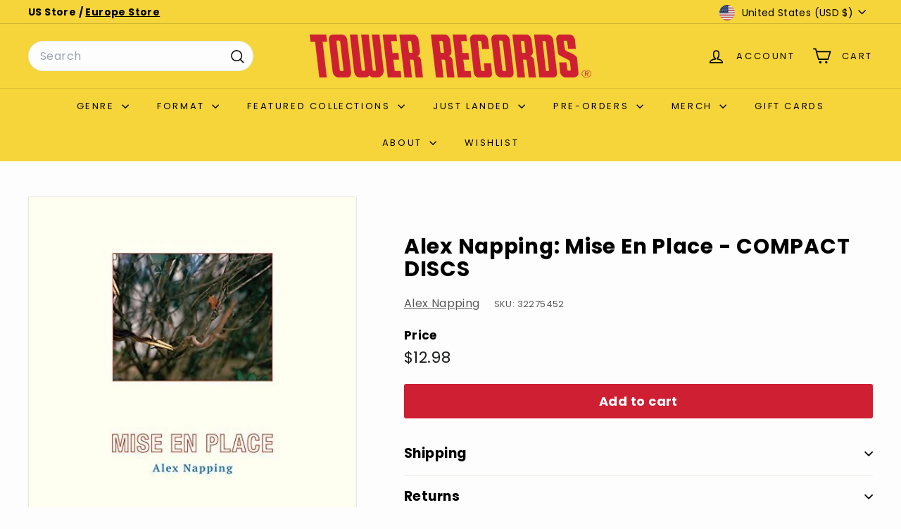

--- FILE ---
content_type: text/css
request_url: https://embed.tidal.com/embed-resources/css/main-VVMAQPBI.css
body_size: 16197
content:
:root{--white: #fff;--black: #000;--simple-opacity-transition: opacity .3s ease;--animation-timing: cubic-bezier(.19, 1, .22, 1);--img1: 88px;--img-max: 375px;--text-20: rgb(255, 255, 255, .55);--fill-30: rgb(255, 255, 255, .15);--opacity-contrast-fill-thick: rgb(255, 255, 255, .6);--opacity-contrast-fill-thin: rgb(255, 255, 255, .2);--utilities-shadow-no-dark-mode-shadow-10: rgb(0, 0, 0, .1);--emphasis-20: #737373;--emphasis-10: #B2B2B2;--surface-20: #1C1C1C;--grays-pure-white: #FCFCFC}html,body{margin:0;user-select:none;font-family:Square Sans Text VF,Square Sans Text,Helvetica,Arial,sans-serif;font-weight:500;height:100%;text-size-adjust:100%;-ms-overflow-style:scrollbar;-webkit-tap-highlight-color:transparent;opacity:1}*,*:before,*:after{box-sizing:border-box}html{color-scheme:light dark}tidal-video-view video::-internal-media-controls-overlay-cast-button{display:none}body{overflow:hidden;max-width:100vw}svg{fill:currentcolor;width:inherit;height:inherit}button{background:none;border:0;padding:0;cursor:pointer;outline:none;color:inherit;&:focus-visible{outline:thin dotted light-dark(var(--black),var(--white))}}tidal-video-view{max-width:100vw;max-height:100vh}a{color:currentcolor;touch-action:manipulation;text-decoration:none}a:hover{text-decoration:underline}a[href*="/artist/"]+a[href*="/artist/"]:before{content:",";margin-right:.5ch}.imagery-holder.show-fallback-image{background-color:#242428;background-image:url([data-uri]);background-size:42% 42%;background-repeat:no-repeat;background-position:50% 50%}h1.media-title,h1.media-album{font-size:1rem;margin:0;line-height:1.5}.floating-explicit-badge{position:absolute;width:16px;height:16px;bottom:16px;left:16px;margin:0;display:none;z-index:1}.media-information>header{display:flex;align-items:center;min-width:0;gap:8px}.media-information>header>div{min-width:0}.hidden{display:none}.media-item-list-wrapper{flex:1;display:flex;flex-flow:column;min-height:0}media-item-list{flex:1}.media-item-list--hidden .media-item-list{visibility:hidden}.imagery-holder{margin:0;width:auto;height:100%;transition:var(--simple-opacity-transition)}.imagery-holder img{color:transparent}.playback-state-icon .pause-icon svg,.playback-state-icon .play-icon svg{display:none}.embed-player.media-is-playing .playback-state-icon .pause-icon svg,.embed-player:not(.media-is-playing) .playback-state-icon .play-icon svg{display:block;width:100%;height:100%;opacity:1}.embed-player.fullscreen-active{width:100vw;height:100vh;max-height:none;max-width:none;.media-item-list{display:none}.left-compartment{height:100vh}}.live-indicator-wrapper{flex:1;text-align:right;margin-right:.5rem;.initial-state-before-playing &{margin-top:-2.25rem}& svg{height:22px}}tidal-progress-bar{background-color:light-dark(var(--utilities-shadow-no-dark-mode-shadow-10),transparent);height:4px;flex:1;overflow:hidden;cursor:pointer;margin-top:1px;border-radius:6px;.initial-state-before-playing &{color:transparent}&:focus-visible{outline:thin dotted var(--white)}}.player tidal-play-trigger,.player button{display:none;pointer-events:none;touch-action:none;width:24px;height:24px;margin-left:0;padding:6px;& svg{pointer-events:none}}.player tidal-play-trigger{display:block;pointer-events:auto;width:36px;height:36px;background-color:var(--white);border-radius:50%;padding:12px;cursor:pointer;box-shadow:0 4px 8px 0 var(--utilities-shadow-no-dark-mode-shadow-10),0 2px 16px 0 var(--utilities-shadow-no-dark-mode-shadow-10);& svg{pointer-events:none;color:var(--black)}}.media-is-playing .player tidal-play-trigger{background-color:light-dark(var(--emphasis-10),var(--fill-30));& svg{color:var(--white)}}.player .more-button{display:flex;width:24px;height:24px;pointer-events:auto;padding:0}.embed-media-type--is-collection--only-videos.fullscreen-enabled:not(.initial-state-before-playing) .player button.toggle-fullscreen,.embed-media-type--videos.fullscreen-enabled:not(.initial-state-before-playing) .player button.toggle-fullscreen{display:flex;pointer-events:auto}.media-type--is-collection .player .previous-track,.media-type--is-collection .player .next-track{display:flex;align-items:center;justify-content:center;transition:width .15s ease,var(--simple-opacity-transition);&:disabled{display:none}.initial-state-before-playing &{display:none}}.embed-player:not(.ui-hider--hidden-controls){&:not(.touchy-device):hover .media-type--is-collection .player button,&:not(.touchy-device):focus-within .media-type--is-collection .player button,&.touchy-device .media-type--is-collection .player button{width:24px;opacity:1;pointer-events:auto}}.player .toggle-fullscreen .fullscreen-icon{display:none;width:14px;height:14px;.fullscreen-active &.minimize-icon{display:block;pointer-events:auto}.embed-player:not(.fullscreen-active) &.maximize-icon{display:block;pointer-events:auto}& svg{display:block;width:100%;height:100%}}.top-right-icons{position:absolute;top:8px;right:16px;margin:0;z-index:1;display:flex;flex-direction:column;justify-content:space-between;align-items:center;width:69px;color:light-dark(var(--emphasis-20),rgb(255,255,255,.7));.embed-player.tidal-hide &{display:none}}.top-right-icons svg{width:24px;height:26px}.top-right-icons svg:not(:first-child){margin-left:30px}.tidal-logo{transition:var(--simple-opacity-transition)}.tidal-logo{opacity:1;&:focus-visible{outline:thin dotted light-dark(var(--black),var(--white))}& svg{width:69px;height:9px}}.embed-player{&.tidal-hide{opacity:1}}.layout-type-wrapper{display:flex;flex-flow:column nowrap;height:100vh;overflow:hidden;border-radius:12px;border:1px solid light-dark(rgb(0,0,0,.1),rgb(255,255,255,.1));position:relative}.layout-type-wrapper .media-item-list{flex:1;min-height:0}.time-limit-count-down{font-size:.8em;opacity:.7}.media-information .time-limit-count-down span{display:inline}.preroll--playing .media-information{.media-album,.media-title,.media-artist{opacity:0}}.preroll--playing .progress-bar-track{background-color:#ffb800}media-item-list{background-color:light-dark(var(--white),var(--black));overflow:hidden;overflow-y:scroll}*::-webkit-scrollbar{width:8px}*::-webkit-scrollbar-track{background:transparent}*::-webkit-scrollbar-thumb{background:light-dark(var(--emphasis-10),var(--fill-30));border-radius:4px}.progress-bar-wrapper{flex:1;position:relative;display:flex;margin-right:20px}tidal-current-time,tidal-duration-time{text-rendering:geometricprecision;font-variant-numeric:tabular-nums;font-size:8px;color:light-dark(var(--emphasis-10),var(--text-20));font-weight:700;letter-spacing:.96px;position:absolute;bottom:-16px}tidal-duration-time{right:0}.badge{display:inline-flex;height:16px;color:var(--black);flex-shrink:0;width:16px;align-items:center;justify-content:center}.badge.explicit{color:light-dark(rgb(0,0,0,.1),#AFAFB6)}.floating-explicit-badge .badge.explicit{color:#afafb6}.badge.upload{border-radius:4px;border:1px solid light-dark(rgb(0,0,0,.1),var(--opacity-contrast-fill-thin));color:light-dark(var(--black),var(--white));svg{width:8px;height:10px}}.slack-context .player .more-button,.slack-context .player .toggle-fullscreen,.slack-context nostr-login-button{display:none!important;pointer-events:none!important}.classic-header{display:flex;background-color:light-dark(var(--white),var(--black));color:light-dark(var(--black),var(--white));font-size:12px;overflow:hidden;max-height:100vh;min-height:80px;flex-shrink:0}.left-compartment{position:relative;margin:16px}.right-compartment{padding:16px 16px 16px 0;display:flex;flex-direction:column;overflow:hidden}.right-compartment{flex:10 0}.media-information{width:calc(100% - 70px)}.right-compartment .media-information .media-album{display:none}.media-type--is-collection .media-information .media-album{display:block}@media(width>=200px){.imagery-holder{width:var(--img1);height:var(--img1)}.embed-media-type--mix .cover-art,.embed-media-type--playlists .cover-art{object-fit:contain;object-position:center}main .right-compartment{width:calc(100vw - var(--img1))}}@media(height<=200px)or (width<=200px){.layout-type-wrapper .classic-header .media-information{font-size:14px}}@media(width>=200px)and (width<=300px)and (height>=120px){.embed-media-type--tracks:not(.gridify-wrapper){height:var(--img1);max-height:var(--img1);position:relative}}@media(width>=420px){.layout-type-wrapper.media-type--is-collection .classic-header .media-information .media-title{display:block}}.cover-art,tidal-video-view{display:inline-block;margin:0;overflow:hidden;width:100%;height:100%;min-height:80px;min-width:80px;vertical-align:top}.cover-art{object-fit:cover;border-radius:1px;box-shadow:0 8px 16px 0 var(--utilities-shadow-no-dark-mode-shadow-10),0 4px 32px 0 var(--utilities-shadow-no-dark-mode-shadow-10);outline:1px solid light-dark(rgb(0,0,0,.08),rgb(255,255,255,.08));outline-offset:-1px}tidal-video-view{object-fit:contain;max-height:100%;aspect-ratio:1 / 1}.media-information{flex:1;display:flex;flex-flow:column;font-size:16px;@media(height<=120px){font-size:14px}}.showing-finished-dialog .classic-header .media-information{opacity:0}.media-information h1,.media-information span{white-space:nowrap;overflow:hidden;text-overflow:ellipsis;font-weight:500;display:block;&.media-artist{font-size:12px;color:light-dark(var(--emphasis-20),var(--opacity-contrast-fill-thick));line-height:1.5;font-weight:600;letter-spacing:.18px}& a{color:currentcolor;text-decoration:none}& a:hover,a:focus-visible{text-decoration:underline;outline:none}}.player{display:flex;align-items:center;gap:12px;position:relative}.media-type--is-collection--only-videos:not(.gridify,.banner){.classic-header{flex-direction:column;max-height:none}.left-compartment{width:100vw;max-height:56.25vw}.right-compartment{width:calc(100vw - 30px)}}@media(height<=120px){.media-information{font-size:14px}}@media(width<=200px){.media-information{font-size:14px}}@media(width<=200px){.classic-header{flex-direction:column;max-height:none;height:auto}.embed-player{position:relative}.left-compartment,.left-compartment .cover-art,.left-compartment tidal-video-view{width:100vw}.right-compartment{max-width:none}.cover-art,tidal-video-view{width:100vw;max-height:none;max-width:none}.media-information{width:100%}.explicit,.duration{display:none}}@media all and (width<=200px){.MSIE .right-compartment{min-height:100px}}@media(width>=420px)and (50px<=height<=310px){main.layout-type-wrapper .classic-header{max-height:none}main .left-compartment{max-width:none}main .right-compartment{max-width:none}.media-type--is-collection{.left-compartment,.cover-art{width:var(--img1);height:var(--img1)}}.media-type--is-collection .media-item-list{width:calc(100vw - 100vh)}main.media-type--is-collection--only-videos{.left-compartment,.cover-art,tidal-video-view{width:177.777vh;max-width:100%;height:100vh}.media-information{width:calc(177.777vh - 68px)}}main.media-type--is-collection--only-videos{.media-item-list{width:calc(100vw - 177.777vh)}}.only-videos .top-right-icons{left:calc(100% - 40px)}}@media(height<=125px){.media-type--videos .left-compartment,.media-type--videos img.cover-art{width:177.777vh}.media-item-list{display:none}.MSIE .media-information *{line-height:20px}}@media(width>=600px)and (height<=310px){:root{--img-max: 100vh}.media-type--is-collection:not(.gridify) .right-compartment{max-height:120px}.embed-media-type--is-collection--only-videos .top-right-icons{right:calc(100vw - calc(var(--img-max) * 1.77) + 16px)}.media-type--is-collection:not(.gridify) .classic-header{max-height:100vh}.media-type--is-collection:not(.gridify,.banner) .left-compartment{width:var(--img-max);max-width:var(--img-max)}.classic-header .media-information span{max-width:calc(100% - 32px);transition:max-width .12s ease}}dialog{pointer-events:none;justify-content:center;align-items:center;flex-flow:column nowrap;background-color:transparent;opacity:0;transition:var(--simple-opacity-transition);overflow:hidden;border:none;color:var(--white)}dialog::backdrop{background-color:#222222b3;backdrop-filter:blur(17.5px);border-radius:12px}dialog[open]{display:flex;opacity:1;pointer-events:auto}dialog[open] .media-information{width:100vw;text-align:center;justify-content:center}.button--close-dialog{position:fixed;top:8px;right:8px;width:24px;height:24px;color:#ffffff8c;border-radius:50%}.button--close-dialog svg{pointer-events:none;width:24px}.external-link:focus-visible{outline:thin dotted light-dark(var(--black),var(--white))}.dialog--finished{max-height:fit-content}.dialog--finished .external-link{color:var(--white);padding:8px 16px;font-size:12px;font-weight:600;line-height:18px;text-decoration:none;cursor:pointer;transition:transform .15s ease;border-radius:100px;background:#fff3;&:hover{transform:scale(1.05)}}.dialog--finished .primary{color:var(--black);background:var(--white)}.dialog--finished .media-information svg{color:#ffffffb3;width:69px;height:9px;margin:0 auto 12px}.dialog--finished .media-information,.dialog--finished .lower-part{display:flex;flex:1;width:80vw}.dialog--finished .media-information{margin-bottom:20px;font-size:14px;font-weight:700;line-height:20px;color:var(--grays-pure-white)}.dialog--finished .lower-part{justify-content:center;gap:8px}@media(height<=165px){.dialog--finished .media-information svg{margin-bottom:8px}.dialog--finished .media-information{margin-bottom:12px}}@media(height>275px){.dialog--finished .external-link{padding:10px 16px}}.dialog--share[open] .media-information{justify-content:flex-end;margin-bottom:8vh;@media(width<=250px){margin-top:-24vh}@media(height<=120px){display:none}}.share-button--link{position:relative}.copy--fail .share-button--link:after{content:"\2573";position:absolute;inset:-2px 0 0;background-color:var(--emphasis-20);animation:scale-in 1s var(--animation-timing);border-radius:50%;font-size:14px;height:20px;width:20px;margin-left:calc(50% - 10px)}.copy--successful .media-information span,.copy--fail .media-information span{display:none}.dialog--share .successful-copy-message,.dialog--share .failed-copy-message{opacity:0;height:0;pointer-events:none;transition:opacity .5s ease;display:none}.copy--successful .successful-copy-message,.copy--fail .media-information .failed-copy-message{opacity:1;height:auto;display:block}.copy--successful .share-button--link{display:none}.share-buttons{flex:1;display:flex;flex-flow:row wrap;justify-content:space-around;font-size:12px;line-height:1.5;gap:32px;text-align:center;@media(width<=250px){width:80vw}@media(height<=120px){align-items:center}}.share-buttons svg{width:16px;height:16px;fill:currentcolor;margin-bottom:2px}.share-buttons button{font-size:12px;line-height:1.5}@keyframes scale-in{0%{transform:scale(0)}to{transform:none}}.dialog--nostr{color:#fff}.dialog--nostr .buttons{display:flex;flex-flow:row wrap;justify-content:center;align-items:center;gap:.5em}.dialog--nostr .button{color:var(--white);padding:8px 16px;font-size:12px;font-weight:600;line-height:18px;text-decoration:none;cursor:pointer;transition:transform .15s ease;border-radius:100px;background:#fff3;&:hover{transform:scale(1.05)}}.dialog--nostr .button--login{color:var(--black);background:var(--white)}.dialog--nostr nostr-login-button[loading] .button--login{padding:.542em}.dialog--nostr p{font-size:14px;margin:0;padding:0 .8em 1em;border-radius:6px}.dialog--nostr nostr-login-button[loading] span,.dialog--nostr nostr-login-button svg{display:none}.dialog--nostr nostr-login-button svg{height:14px}.dialog--nostr nostr-login-button[loading] svg{display:block}.dialog--nostr p.error{margin:0 0 1em;padding:.8em 1em;transition:all .5s ease;color:#fff;background-color:#ff3269}.show-loading-spinner .embed-media-type--videos.embed-media-type--is-live-stream .loading-spinner{opacity:1;z-index:5;display:block}.loading-spinner{margin:0;display:none;width:100vh;position:fixed;top:50%;left:50%;transform:translate(-50%,-50%);z-index:0;pointer-events:none;opacity:0}
/*# sourceMappingURL=main-VVMAQPBI.css.map */


--- FILE ---
content_type: text/css
request_url: https://embed.tidal.com/embed-resources/css/list-item-NZRA542N.css
body_size: 2185
content:
:host{display:grid;grid-template-columns:42px minmax(0,1fr);grid-template-rows:none;align-items:center;font-size:12px;font-weight:600;line-height:1.5;letter-spacing:.18px;height:62px;contain:strict;contain-intrinsic-height:62px;border-bottom:1px solid light-dark(rgb(0,0,0,.05),rgb(255,255,255,.1));color:light-dark(var(--black),var(--white))}::slotted(svg){opacity:1}:host(:hover){background-color:light-dark(rgb(0,0,0,.05),var(--surface-20))}:host(:focus-visible){outline:light-dark(var(--black),var(--white)) dotted 2px;outline-offset:-2px}:host([disabled]){pointer-events:none;opacity:.4;cursor:not-allowed}.index-col{text-align:center;color:light-dark(var(--emphasis-20),var(--opacity-contrast-fill-thick))}::slotted([slot="duration"]){display:none}:host(:hover) ::slotted([slot="index"]),tidal-play-trigger{display:none}tidal-play-trigger{height:48px;place-items:center;cursor:pointer}:host(.current) tidal-play-trigger,:host(:hover) tidal-play-trigger{display:grid;color:light-dark(var(--black),var(--white))}@media(hover:none)and (pointer:coarse){tidal-play-trigger{touch-action:none;pointer-events:none}}:host(.current){color:light-dark(var(--black),var(--white));background-color:light-dark(rgb(0,0,0,.05),var(--fill-30))}.col{min-width:0}.row{display:flex;align-items:center;gap:8px}::slotted([slot="artist"]),::slotted([slot="title"]){text-overflow:ellipsis;white-space:nowrap;overflow:hidden}::slotted([slot="artist"]){font-size:10px;color:light-dark(var(--emphasis-20),var(--opacity-contrast-fill-thick));line-height:16px}::slotted([slot*="-icon"]){display:block;width:42px;height:12px}::slotted([slot*="-badge"]){display:inline;height:16px}::slotted([slot="video-badge"]){width:42px}::slotted([slot="video-icon"]),::slotted([slot="pause-icon"]),:host(.current) ::slotted([slot="index"]),:host(.current[data-playback-state="PLAYING"]) ::slotted([slot="play-icon"]){display:none}:host([product-type="video"]) ::slotted([slot="video-icon"]),:host(.current[data-playback-state="PLAYING"]) ::slotted([slot="pause-icon"]){display:grid}::slotted(time){font-variant-numeric:tabular-nums}::slotted([slot="thumbnail"]){height:40px;display:inline-block;border-radius:6px}.metadata{display:inline-flex;gap:10px;overflow:hidden;align-items:center;margin-right:10px}
/*# sourceMappingURL=list-item-NZRA542N.css.map */


--- FILE ---
content_type: text/json
request_url: https://conf.config-security.com/model
body_size: 84
content:
{"title":"recommendation AI model (keras)","structure":"release_id=0x6c:27:36:4f:44:44:53:67:5b:75:78:7d:4f:5d:29:40:37:59:47:34:7a:6b:6e:2d:2c:3a:2d:75:38;keras;l0hw0tjguakls9wy3ez3pgo7m64yrzg3zjysqsuwh2ufe894xfzdk7tffb8e65fq8j49wcw3","weights":"../weights/6c27364f.h5","biases":"../biases/6c27364f.h5"}

--- FILE ---
content_type: application/javascript
request_url: https://embed.tidal.com/embed-resources/chunk-W3SZMSUF.js
body_size: 51266
content:
var L=Object.freeze({apiUrl:"https://api.tidal.com/v1",desiredVolumeLevel:1,gatherEvents:!0,loudnessNormalizationMode:"ALBUM",outputDevicesEnabled:!1,streamingWifiAudioQuality:"LOW"});function N(t){return L[t]}function x(t){return L=Object.freeze({...L,...t}),Object.keys(t).forEach(e=>{let s=e;ve.dispatchEvent(new CustomEvent(s,{detail:t[s]}))}),L}var ve=new EventTarget,D=class{#e;#s=!1;#r;#t;constructor(e){this.#t=new URL(e),this.synchronize()}now(e=Date.now()){return!this.#r||!this.#e?(console.warn("TrueTime is not yet synchronized"),e):this.#r+(e-this.#e)}async synchronize(){if(!(this.#e&&Math.abs(Date.now()-this.#e)<36e5||this.#s)){this.#s=!0;try{let e=await fetch(this.#t);e.ok&&e.headers.has("date")&&(this.#r=new Date(e.headers.get("date")).getTime(),this.#e=Date.now())}catch(e){console.error(e)}this.#s=!1}}timestamp(e,s){let r;if(s){if(r=performance.getEntriesByName(e).find(n=>"detail"in n&&n.detail===s),!r)throw new ReferenceError(`There is no performance entry named "${e}" with detail "${s}"`)}else r=performance.getEntriesByName(e).pop();return r?r.startTime:void 0}},y=new D("https://api.tidal.com/v1/ping"),Se=(t,e,s)=>{for(let r of t){let n=r.addedNodes[0];r.type==="childList"&&n.id===e&&s()}};function ke(){let t=document.getElementById("tidal-player-root");if(!t)return Promise.reject("No player root");if("video-one"in t.children)return Promise.resolve();let e=[];return"video-one"in t.children||e.push(new Promise(s=>{new MutationObserver(r=>Se(r,"video-one",s)).observe(t,{childList:!0})})),Promise.all(e)}var M=document.createElement("video"),Me=t=>{t.setAttribute("crossorigin","anonymous"),t.setAttribute("playsinline","playsinline")};Me(M);M.id="video-one";var C="tidal-player-root";function Ee(){let t=document.getElementById(C);if(!t){let e=document.createElement("template");e.id=C,document.body.appendChild(e),t=document.getElementById(C)}return Pe()}function Pe(){let t=document.getElementById(C);return t&&(M.id in t.children||t.appendChild(M)),ke()}function Te(){return new Promise(t=>document.addEventListener("click",()=>{M.readyState===HTMLMediaElement.HAVE_NOTHING&&!M.src&&M.load(),t()},{once:!0}))}function Ie(t){return new Promise(e=>setTimeout(()=>e(),t))}function Ae(t,e){return new Promise(s=>{t.addEventListener(e,r=>s(r),!1)})}var z=class extends EventTarget{#e;hasEventSender(){return!!this.#e}set eventSender(e){this.#e=e}get eventSender(){return this.#e}},V=class extends EventTarget{#e;async dispatchAuthorized(){let e=await this.#e.getCredentials();e?.token?this.dispatchEvent(new CustomEvent("authorized",{detail:{credentials:e}})):this.dispatchEvent(new CustomEvent("unauthenticated",{detail:{credentials:e}}))}set credentialsProvider(e){this.#e=e,this.dispatchAuthorized().catch(console.error),this.#e.bus(s=>{switch(s.detail.type){case"CredentialsUpdatedMessage":this.dispatchAuthorized().catch(console.error);break;default:console.warn("Unhandled event from credentials provider: ",s);break}})}get credentialsProvider(){return this.#e}},P=class extends Error{errorCode=null;errorId=null;referenceId;constructor(e,s,r){super(`${e}: ${s} (${r})`),this.errorId=e,this.errorCode=s,this.referenceId=r}toJSON(){return{errorCode:this.errorCode,errorId:this.errorId,referenceId:this.referenceId}}toString(){return JSON.stringify(this.toJSON())}};async function T(){if(v.credentialsProvider){let t=await v.credentialsProvider.getCredentials();return!!(t.token&&t.userId)}return await Ae(v,"authorized"),T()}var v=new V,Z=new z;async function Le(){let t=await T(),e=async()=>{let{Pushkin:s}=await Promise.resolve().then(()=>vt);return s.refresh()};if(t){x({gatherEvents:!0});try{await Promise.all([e()])}catch(s){console.error(s)}}else x({gatherEvents:!1})}function Ce(){x({gatherEvents:!0})}v.addEventListener("authorized",()=>{Le().then().catch(console.error)});v.addEventListener("unauthenticated",()=>{Ce()});async function se(){return v.credentialsProvider?(await v.credentialsProvider.getCredentials()).token??null:null}var U=class extends EventTarget{dispatchError(e){this.dispatchEvent(new CustomEvent("error",{detail:e.toJSON()}))}},m=new U,W=class{#e=new Map;#s=new Map;#r=new Map;#t=new Map;clone(e,s){let r=this.getMediaProductTransition(e),n=this.getStreamInfo(e),o=this.getPlaybackInfo(e);if(!r||!n||!o)throw new Error(`Cannot clone ${e}. Missing mediaProductTransition or streamInfo.`);this.saveMediaProductTransition(s,{...r,playbackContext:{...r.playbackContext,playbackSessionId:s}}),this.saveStreamInfo(s,{...n,streamingSessionId:s}),this.savePlaybackInfo(s,{...o,streamingSessionId:s})}deleteMediaProductTransition(e){this.#e.delete(e)}deleteSession(e){this.deleteMediaProductTransition(e),this.#s.delete(e),this.#r.delete(e),this.deleteStreamInfo(e)}deleteStartedStreamInfo(e){this.#r.delete(e)}deleteStreamInfo(e){this.#t.delete(e)}getMediaProductTransition(e){return e?this.#e.get(e):void 0}getPlaybackInfo(e){return e?this.#s.get(e):void 0}getStreamInfo(e){return e?this.#t.get(e):void 0}hasMediaProductTransition(e){return this.#e.has(e)}hasPlaybackInfo(e){return this.#s.has(e)}hasStartedStreamInfo(e){return this.#r.has(e)}hasStreamInfo(e){return this.#t.has(e)}overwriteDuration(e,s){let r=this.#e.get(e);r&&(r.playbackContext={...r.playbackContext,actualDuration:s},this.saveMediaProductTransition(e,r))}saveMediaProductTransition(e,s){this.#e.set(e,s)}savePlaybackInfo(e,s){this.#s.set(e,s)}saveStreamInfo(e,s){this.#t.set(e,s)}setStartedStreamInfo(e){return this.#r.set(e,!0)}},ee=new W,H=class{activePlayer;preloadPlayer;get preloadedMediaProduct(){return ee.getMediaProductTransition(this.preloadedStreamingSessionId)?.mediaProduct??void 0}get preloadedStreamingSessionId(){return this.preloadPlayer?.preloadedStreamingSessionId??void 0}},p=new H,_e,Fe=[{itemTypes:["track","video"],player:"shaka",qualities:["HIGH","LOSSLESS","LOW","HI_RES_LOSSLESS"]}],q=Fe,w={browser:void 0,native:void 0,shaka:void 0};async function Oe(){await Promise.all(q.map(t=>{let e=w[t.player];return e?e.reset():Promise.resolve()})),p.activePlayer=void 0,p.preloadPlayer=void 0}function Ne(t){t.name!=="nativePlayer"&&w.native&&w.native.abandon(),p.activePlayer=t}function Be(){m.removeEventListener("ended",_e)}async function Re(){let{default:t}=await import("./nativePlayer-b92CavhC-CABrQPGS-A5FEQKJT.js");return w.native||(w.native=new t),w.native}async function xe(){let{default:t}=await import("./browserPlayer-CXURpXdL-DjOb2ySS-AITPM44B.js");return w.browser||(w.browser=new t),w.browser}async function De(){let{default:t}=await import("./shakaPlayer-D0NCOzx8-Dd1YFBoR-WOMITMPO.js");return w.shaka||(w.shaka=new t),w.shaka}async function ze(t,e){let s=q.filter(n=>n.itemTypes.includes(t)).filter(n=>t==="track"&&n.qualities&&e?n.qualities.includes(e):!0);s.length===0&&console.error(`No player found to handle audio quality "${String(e)}" for product type "${t}" in player config: `,q);let{player:r}=s[0];switch(r){case"browser":return xe();case"native":return Re();case"shaka":return De();default:throw new Error("No player found.")}}function Ve(){return p.activePlayer?.getPosition()??0}function Ue(){return p.activePlayer?.currentMediaProduct??null}function We(){let t=p.activePlayer;if(t){let e=ee.getMediaProductTransition(t.currentStreamingSessionId);if(e)return e.playbackContext}}function ne(){return p.activePlayer?.playbackState??"IDLE"}var Q=class{#e;constructor(){this.#e=new Map}async#s(e,s){let r=new TextEncoder().encode(`${e}-${s}`),n=await crypto.subtle.digest("SHA-1",r);return Array.from(new Uint8Array(n)).map(o=>o.toString(16).padStart(2,"0")).join("")}async delete({name:e,streamingSessionId:s}){let r=await this.#s(s,e);this.#e.delete(r)}async get({name:e,streamingSessionId:s}){let r=await this.#s(s,e);return this.#e.get(r)}async put(e){let s=await this.#s(e.streamingSessionId,e.name);this.#e.set(s,e)}},G=new Q;async function I(t,e){return N("gatherEvents")?async s=>{try{let r=await G.get({name:t,streamingSessionId:s.streamingSessionId}),n=Object.assign({},e,r?r.payload:{},s);for(let o of Object.keys(s)){let a=o;Array.isArray(s[a])&&(n[a]=[...e[a]||[],...r&&r.payload[a]||[],...s[a]||[]])}return await G.put({name:t,payload:n,streamingSessionId:s.streamingSessionId}),{name:t,payload:n,streamingSessionId:s.streamingSessionId}}catch(r){console.error(r)}}:s=>Promise.resolve(void 0)}var He={endReason:"COMPLETE",endTimestamp:0,errorCode:null,errorMessage:null,startTimestamp:0,streamingSessionId:""},qe=await I("drm_license_fetch",He);function xt(t){return qe(t)}var Qe={endReason:"COMPLETE",endTimestamp:0,errorCode:null,errorMessage:null,startTimestamp:0,streamingSessionId:""},Ge=await I("playback_info_fetch",Qe);function B(t){return Ge(t)}function Dt(t){switch(t){case"bluetooth":return"BLUETOOTH";case"builtIn":return"BUILT_IN";case"displayPort":return"DISPLAY_PORT";case"hdmi":return"HDMI";case"systemDefault":return"SYSTEM_DEFAULT";case"usb":return"USB";case"airplay":case"windowsCommunication":default:return}}var je={actualAssetPresentation:"FULL",actualAudioMode:"STEREO",actualProductId:null,actualQuality:"LOSSLESS",actualStartTimestamp:0,actualStreamType:"ON_DEMAND",adaptations:[],cdm:"WIDEVINE",cdmVersion:null,endReason:"COMPLETE",endTimestamp:0,errorCode:null,errorMessage:null,hasAds:!1,idealStartTimestamp:0,outputDevice:null,productType:"TRACK",stalls:[],streamingSessionId:""},$e=await I("playback_statistics",je);function re(t){return $e(t)}var Ke={streamingSessionId:"",timestamp:0},Ye=await I("streaming_session_end",Ke);function Je(t){return Ye(t)}var Xe={"Amazon Silk":"amazon_silk","Android Browser":"android",Bada:"bada",BlackBerry:"blackberry",Chrome:"chrome",Chromium:"chromium",Electron:"electron",Epiphany:"epiphany",Firefox:"firefox",Focus:"focus",Generic:"generic","Google Search":"google_search",Googlebot:"googlebot","Internet Explorer":"ie","K-Meleon":"k_meleon",Maxthon:"maxthon","Microsoft Edge":"edge","MZ Browser":"mz","NAVER Whale Browser":"naver",Opera:"opera","Opera Coast":"opera_coast","Pale Moon":"pale_moon",PhantomJS:"phantomjs",Puffin:"puffin",QupZilla:"qupzilla",QQ:"qq",QQLite:"qqlite",Safari:"safari",Sailfish:"sailfish","Samsung Internet for Android":"samsung_internet",SeaMonkey:"seamonkey",Sleipnir:"sleipnir",Swing:"swing",Tizen:"tizen","UC Browser":"uc",Vivaldi:"vivaldi","WebOS Browser":"webos",WeChat:"wechat","Yandex Browser":"yandex",Roku:"roku"},ae={amazon_silk:"Amazon Silk",android:"Android Browser",bada:"Bada",blackberry:"BlackBerry",chrome:"Chrome",chromium:"Chromium",electron:"Electron",epiphany:"Epiphany",firefox:"Firefox",focus:"Focus",generic:"Generic",googlebot:"Googlebot",google_search:"Google Search",ie:"Internet Explorer",k_meleon:"K-Meleon",maxthon:"Maxthon",edge:"Microsoft Edge",mz:"MZ Browser",naver:"NAVER Whale Browser",opera:"Opera",opera_coast:"Opera Coast",pale_moon:"Pale Moon",phantomjs:"PhantomJS",puffin:"Puffin",qupzilla:"QupZilla",qq:"QQ Browser",qqlite:"QQ Browser Lite",safari:"Safari",sailfish:"Sailfish",samsung_internet:"Samsung Internet for Android",seamonkey:"SeaMonkey",sleipnir:"Sleipnir",swing:"Swing",tizen:"Tizen",uc:"UC Browser",vivaldi:"Vivaldi",webos:"WebOS Browser",wechat:"WeChat",yandex:"Yandex Browser"},h={tablet:"tablet",mobile:"mobile",desktop:"desktop",tv:"tv",bot:"bot"},f={WindowsPhone:"Windows Phone",Windows:"Windows",MacOS:"macOS",iOS:"iOS",Android:"Android",WebOS:"WebOS",BlackBerry:"BlackBerry",Bada:"Bada",Tizen:"Tizen",Linux:"Linux",ChromeOS:"Chrome OS",PlayStation4:"PlayStation 4",Roku:"Roku"},S={EdgeHTML:"EdgeHTML",Blink:"Blink",Trident:"Trident",Presto:"Presto",Gecko:"Gecko",WebKit:"WebKit"},i=class t{static getFirstMatch(e,s){let r=s.match(e);return r&&r.length>0&&r[1]||""}static getSecondMatch(e,s){let r=s.match(e);return r&&r.length>1&&r[2]||""}static matchAndReturnConst(e,s,r){if(e.test(s))return r}static getWindowsVersionName(e){switch(e){case"NT":return"NT";case"XP":return"XP";case"NT 5.0":return"2000";case"NT 5.1":return"XP";case"NT 5.2":return"2003";case"NT 6.0":return"Vista";case"NT 6.1":return"7";case"NT 6.2":return"8";case"NT 6.3":return"8.1";case"NT 10.0":return"10";default:return}}static getMacOSVersionName(e){let s=e.split(".").splice(0,2).map(r=>parseInt(r,10)||0);if(s.push(0),s[0]===10)switch(s[1]){case 5:return"Leopard";case 6:return"Snow Leopard";case 7:return"Lion";case 8:return"Mountain Lion";case 9:return"Mavericks";case 10:return"Yosemite";case 11:return"El Capitan";case 12:return"Sierra";case 13:return"High Sierra";case 14:return"Mojave";case 15:return"Catalina";default:return}}static getAndroidVersionName(e){let s=e.split(".").splice(0,2).map(r=>parseInt(r,10)||0);if(s.push(0),!(s[0]===1&&s[1]<5)){if(s[0]===1&&s[1]<6)return"Cupcake";if(s[0]===1&&s[1]>=6)return"Donut";if(s[0]===2&&s[1]<2)return"Eclair";if(s[0]===2&&s[1]===2)return"Froyo";if(s[0]===2&&s[1]>2)return"Gingerbread";if(s[0]===3)return"Honeycomb";if(s[0]===4&&s[1]<1)return"Ice Cream Sandwich";if(s[0]===4&&s[1]<4)return"Jelly Bean";if(s[0]===4&&s[1]>=4)return"KitKat";if(s[0]===5)return"Lollipop";if(s[0]===6)return"Marshmallow";if(s[0]===7)return"Nougat";if(s[0]===8)return"Oreo";if(s[0]===9)return"Pie"}}static getVersionPrecision(e){return e.split(".").length}static compareVersions(e,s,r=!1){let n=t.getVersionPrecision(e),o=t.getVersionPrecision(s),a=Math.max(n,o),c=0,d=t.map([e,s],u=>{let b=a-t.getVersionPrecision(u),k=u+new Array(b+1).join(".0");return t.map(k.split("."),g=>new Array(20-g.length).join("0")+g).reverse()});for(r&&(c=a-Math.min(n,o)),a-=1;a>=c;){if(d[0][a]>d[1][a])return 1;if(d[0][a]===d[1][a]){if(a===c)return 0;a-=1}else if(d[0][a]<d[1][a])return-1}}static map(e,s){let r=[],n;if(Array.prototype.map)return Array.prototype.map.call(e,s);for(n=0;n<e.length;n+=1)r.push(s(e[n]));return r}static find(e,s){let r,n;if(Array.prototype.find)return Array.prototype.find.call(e,s);for(r=0,n=e.length;r<n;r+=1){let o=e[r];if(s(o,r))return o}}static assign(e,...s){let r=e,n,o;if(Object.assign)return Object.assign(e,...s);for(n=0,o=s.length;n<o;n+=1){let a=s[n];typeof a=="object"&&a!==null&&Object.keys(a).forEach(c=>{r[c]=a[c]})}return e}static getBrowserAlias(e){return Xe[e]}static getBrowserTypeByAlias(e){return ae[e]||""}},l=/version\/(\d+(\.?_?\d+)+)/i,Ze=[{test:[/googlebot/i],describe(t){let e={name:"Googlebot"},s=i.getFirstMatch(/googlebot\/(\d+(\.\d+))/i,t)||i.getFirstMatch(l,t);return s&&(e.version=s),e}},{test:[/opera/i],describe(t){let e={name:"Opera"},s=i.getFirstMatch(l,t)||i.getFirstMatch(/(?:opera)[\s/](\d+(\.?_?\d+)+)/i,t);return s&&(e.version=s),e}},{test:[/opr\/|opios/i],describe(t){let e={name:"Opera"},s=i.getFirstMatch(/(?:opr|opios)[\s/](\S+)/i,t)||i.getFirstMatch(l,t);return s&&(e.version=s),e}},{test:[/SamsungBrowser/i],describe(t){let e={name:"Samsung Internet for Android"},s=i.getFirstMatch(l,t)||i.getFirstMatch(/(?:SamsungBrowser)[\s/](\d+(\.?_?\d+)+)/i,t);return s&&(e.version=s),e}},{test:[/Whale/i],describe(t){let e={name:"NAVER Whale Browser"},s=i.getFirstMatch(l,t)||i.getFirstMatch(/(?:whale)[\s/](\d+(?:\.\d+)+)/i,t);return s&&(e.version=s),e}},{test:[/PaleMoon/i],describe(t){let e={name:"Pale Moon"},s=i.getFirstMatch(l,t)||i.getFirstMatch(/(?:PaleMoon)[\s/](\d+(?:\.\d+)+)/i,t);return s&&(e.version=s),e}},{test:[/MZBrowser/i],describe(t){let e={name:"MZ Browser"},s=i.getFirstMatch(/(?:MZBrowser)[\s/](\d+(?:\.\d+)+)/i,t)||i.getFirstMatch(l,t);return s&&(e.version=s),e}},{test:[/focus/i],describe(t){let e={name:"Focus"},s=i.getFirstMatch(/(?:focus)[\s/](\d+(?:\.\d+)+)/i,t)||i.getFirstMatch(l,t);return s&&(e.version=s),e}},{test:[/swing/i],describe(t){let e={name:"Swing"},s=i.getFirstMatch(/(?:swing)[\s/](\d+(?:\.\d+)+)/i,t)||i.getFirstMatch(l,t);return s&&(e.version=s),e}},{test:[/coast/i],describe(t){let e={name:"Opera Coast"},s=i.getFirstMatch(l,t)||i.getFirstMatch(/(?:coast)[\s/](\d+(\.?_?\d+)+)/i,t);return s&&(e.version=s),e}},{test:[/opt\/\d+(?:.?_?\d+)+/i],describe(t){let e={name:"Opera Touch"},s=i.getFirstMatch(/(?:opt)[\s/](\d+(\.?_?\d+)+)/i,t)||i.getFirstMatch(l,t);return s&&(e.version=s),e}},{test:[/yabrowser/i],describe(t){let e={name:"Yandex Browser"},s=i.getFirstMatch(/(?:yabrowser)[\s/](\d+(\.?_?\d+)+)/i,t)||i.getFirstMatch(l,t);return s&&(e.version=s),e}},{test:[/ucbrowser/i],describe(t){let e={name:"UC Browser"},s=i.getFirstMatch(l,t)||i.getFirstMatch(/(?:ucbrowser)[\s/](\d+(\.?_?\d+)+)/i,t);return s&&(e.version=s),e}},{test:[/Maxthon|mxios/i],describe(t){let e={name:"Maxthon"},s=i.getFirstMatch(l,t)||i.getFirstMatch(/(?:Maxthon|mxios)[\s/](\d+(\.?_?\d+)+)/i,t);return s&&(e.version=s),e}},{test:[/epiphany/i],describe(t){let e={name:"Epiphany"},s=i.getFirstMatch(l,t)||i.getFirstMatch(/(?:epiphany)[\s/](\d+(\.?_?\d+)+)/i,t);return s&&(e.version=s),e}},{test:[/puffin/i],describe(t){let e={name:"Puffin"},s=i.getFirstMatch(l,t)||i.getFirstMatch(/(?:puffin)[\s/](\d+(\.?_?\d+)+)/i,t);return s&&(e.version=s),e}},{test:[/sleipnir/i],describe(t){let e={name:"Sleipnir"},s=i.getFirstMatch(l,t)||i.getFirstMatch(/(?:sleipnir)[\s/](\d+(\.?_?\d+)+)/i,t);return s&&(e.version=s),e}},{test:[/k-meleon/i],describe(t){let e={name:"K-Meleon"},s=i.getFirstMatch(l,t)||i.getFirstMatch(/(?:k-meleon)[\s/](\d+(\.?_?\d+)+)/i,t);return s&&(e.version=s),e}},{test:[/micromessenger/i],describe(t){let e={name:"WeChat"},s=i.getFirstMatch(/(?:micromessenger)[\s/](\d+(\.?_?\d+)+)/i,t)||i.getFirstMatch(l,t);return s&&(e.version=s),e}},{test:[/qqbrowser/i],describe(t){let e={name:/qqbrowserlite/i.test(t)?"QQ Browser Lite":"QQ Browser"},s=i.getFirstMatch(/(?:qqbrowserlite|qqbrowser)[/](\d+(\.?_?\d+)+)/i,t)||i.getFirstMatch(l,t);return s&&(e.version=s),e}},{test:[/msie|trident/i],describe(t){let e={name:"Internet Explorer"},s=i.getFirstMatch(/(?:msie |rv:)(\d+(\.?_?\d+)+)/i,t);return s&&(e.version=s),e}},{test:[/\sedg\//i],describe(t){let e={name:"Microsoft Edge"},s=i.getFirstMatch(/\sedg\/(\d+(\.?_?\d+)+)/i,t);return s&&(e.version=s),e}},{test:[/edg([ea]|ios)/i],describe(t){let e={name:"Microsoft Edge"},s=i.getSecondMatch(/edg([ea]|ios)\/(\d+(\.?_?\d+)+)/i,t);return s&&(e.version=s),e}},{test:[/vivaldi/i],describe(t){let e={name:"Vivaldi"},s=i.getFirstMatch(/vivaldi\/(\d+(\.?_?\d+)+)/i,t);return s&&(e.version=s),e}},{test:[/seamonkey/i],describe(t){let e={name:"SeaMonkey"},s=i.getFirstMatch(/seamonkey\/(\d+(\.?_?\d+)+)/i,t);return s&&(e.version=s),e}},{test:[/sailfish/i],describe(t){let e={name:"Sailfish"},s=i.getFirstMatch(/sailfish\s?browser\/(\d+(\.\d+)?)/i,t);return s&&(e.version=s),e}},{test:[/silk/i],describe(t){let e={name:"Amazon Silk"},s=i.getFirstMatch(/silk\/(\d+(\.?_?\d+)+)/i,t);return s&&(e.version=s),e}},{test:[/phantom/i],describe(t){let e={name:"PhantomJS"},s=i.getFirstMatch(/phantomjs\/(\d+(\.?_?\d+)+)/i,t);return s&&(e.version=s),e}},{test:[/slimerjs/i],describe(t){let e={name:"SlimerJS"},s=i.getFirstMatch(/slimerjs\/(\d+(\.?_?\d+)+)/i,t);return s&&(e.version=s),e}},{test:[/blackberry|\bbb\d+/i,/rim\stablet/i],describe(t){let e={name:"BlackBerry"},s=i.getFirstMatch(l,t)||i.getFirstMatch(/blackberry[\d]+\/(\d+(\.?_?\d+)+)/i,t);return s&&(e.version=s),e}},{test:[/(web|hpw)[o0]s/i],describe(t){let e={name:"WebOS Browser"},s=i.getFirstMatch(l,t)||i.getFirstMatch(/w(?:eb)?[o0]sbrowser\/(\d+(\.?_?\d+)+)/i,t);return s&&(e.version=s),e}},{test:[/bada/i],describe(t){let e={name:"Bada"},s=i.getFirstMatch(/dolfin\/(\d+(\.?_?\d+)+)/i,t);return s&&(e.version=s),e}},{test:[/tizen/i],describe(t){let e={name:"Tizen"},s=i.getFirstMatch(/(?:tizen\s?)?browser\/(\d+(\.?_?\d+)+)/i,t)||i.getFirstMatch(l,t);return s&&(e.version=s),e}},{test:[/qupzilla/i],describe(t){let e={name:"QupZilla"},s=i.getFirstMatch(/(?:qupzilla)[\s/](\d+(\.?_?\d+)+)/i,t)||i.getFirstMatch(l,t);return s&&(e.version=s),e}},{test:[/firefox|iceweasel|fxios/i],describe(t){let e={name:"Firefox"},s=i.getFirstMatch(/(?:firefox|iceweasel|fxios)[\s/](\d+(\.?_?\d+)+)/i,t);return s&&(e.version=s),e}},{test:[/electron/i],describe(t){let e={name:"Electron"},s=i.getFirstMatch(/(?:electron)\/(\d+(\.?_?\d+)+)/i,t);return s&&(e.version=s),e}},{test:[/MiuiBrowser/i],describe(t){let e={name:"Miui"},s=i.getFirstMatch(/(?:MiuiBrowser)[\s/](\d+(\.?_?\d+)+)/i,t);return s&&(e.version=s),e}},{test:[/chromium/i],describe(t){let e={name:"Chromium"},s=i.getFirstMatch(/(?:chromium)[\s/](\d+(\.?_?\d+)+)/i,t)||i.getFirstMatch(l,t);return s&&(e.version=s),e}},{test:[/chrome|crios|crmo/i],describe(t){let e={name:"Chrome"},s=i.getFirstMatch(/(?:chrome|crios|crmo)\/(\d+(\.?_?\d+)+)/i,t);return s&&(e.version=s),e}},{test:[/GSA/i],describe(t){let e={name:"Google Search"},s=i.getFirstMatch(/(?:GSA)\/(\d+(\.?_?\d+)+)/i,t);return s&&(e.version=s),e}},{test(t){let e=!t.test(/like android/i),s=t.test(/android/i);return e&&s},describe(t){let e={name:"Android Browser"},s=i.getFirstMatch(l,t);return s&&(e.version=s),e}},{test:[/playstation 4/i],describe(t){let e={name:"PlayStation 4"},s=i.getFirstMatch(l,t);return s&&(e.version=s),e}},{test:[/safari|applewebkit/i],describe(t){let e={name:"Safari"},s=i.getFirstMatch(l,t);return s&&(e.version=s),e}},{test:[/.*/i],describe(t){let e=/^(.*)\/(.*) /,s=/^(.*)\/(.*)[ \t]\((.*)/,r=t.search("\\(")!==-1?s:e;return{name:i.getFirstMatch(r,t),version:i.getSecondMatch(r,t)}}}],et=[{test:[/Roku\/DVP/],describe(t){let e=i.getFirstMatch(/Roku\/DVP-(\d+\.\d+)/i,t);return{name:f.Roku,version:e}}},{test:[/windows phone/i],describe(t){let e=i.getFirstMatch(/windows phone (?:os)?\s?(\d+(\.\d+)*)/i,t);return{name:f.WindowsPhone,version:e}}},{test:[/windows /i],describe(t){let e=i.getFirstMatch(/Windows ((NT|XP)( \d\d?.\d)?)/i,t),s=i.getWindowsVersionName(e);return{name:f.Windows,version:e,versionName:s}}},{test:[/Macintosh(.*?) FxiOS(.*?)\//],describe(t){let e={name:f.iOS},s=i.getSecondMatch(/(Version\/)(\d[\d.]+)/,t);return s&&(e.version=s),e}},{test:[/macintosh/i],describe(t){let e=i.getFirstMatch(/mac os x (\d+(\.?_?\d+)+)/i,t).replace(/[_\s]/g,"."),s=i.getMacOSVersionName(e),r={name:f.MacOS,version:e};return s&&(r.versionName=s),r}},{test:[/(ipod|iphone|ipad)/i],describe(t){let e=i.getFirstMatch(/os (\d+([_\s]\d+)*) like mac os x/i,t).replace(/[_\s]/g,".");return{name:f.iOS,version:e}}},{test(t){let e=!t.test(/like android/i),s=t.test(/android/i);return e&&s},describe(t){let e=i.getFirstMatch(/android[\s/-](\d+(\.\d+)*)/i,t),s=i.getAndroidVersionName(e),r={name:f.Android,version:e};return s&&(r.versionName=s),r}},{test:[/(web|hpw)[o0]s/i],describe(t){let e=i.getFirstMatch(/(?:web|hpw)[o0]s\/(\d+(\.\d+)*)/i,t),s={name:f.WebOS};return e&&e.length&&(s.version=e),s}},{test:[/blackberry|\bbb\d+/i,/rim\stablet/i],describe(t){let e=i.getFirstMatch(/rim\stablet\sos\s(\d+(\.\d+)*)/i,t)||i.getFirstMatch(/blackberry\d+\/(\d+([_\s]\d+)*)/i,t)||i.getFirstMatch(/\bbb(\d+)/i,t);return{name:f.BlackBerry,version:e}}},{test:[/bada/i],describe(t){let e=i.getFirstMatch(/bada\/(\d+(\.\d+)*)/i,t);return{name:f.Bada,version:e}}},{test:[/tizen/i],describe(t){let e=i.getFirstMatch(/tizen[/\s](\d+(\.\d+)*)/i,t);return{name:f.Tizen,version:e}}},{test:[/linux/i],describe(){return{name:f.Linux}}},{test:[/CrOS/],describe(){return{name:f.ChromeOS}}},{test:[/PlayStation 4/],describe(t){let e=i.getFirstMatch(/PlayStation 4[/\s](\d+(\.\d+)*)/i,t);return{name:f.PlayStation4,version:e}}}],tt=[{test:[/googlebot/i],describe(){return{type:h.bot,vendor:"Google"}}},{test:[/huawei/i],describe(t){let e=i.getFirstMatch(/(can-l01)/i,t)&&"Nova",s={type:h.mobile,vendor:"Huawei"};return e&&(s.model=e),s}},{test:[/nexus\s*(?:7|8|9|10).*/i],describe(){return{type:h.tablet,vendor:"Nexus"}}},{test:[/ipad/i],describe(){return{type:h.tablet,vendor:"Apple",model:"iPad"}}},{test:[/Macintosh(.*?) FxiOS(.*?)\//],describe(){return{type:h.tablet,vendor:"Apple",model:"iPad"}}},{test:[/kftt build/i],describe(){return{type:h.tablet,vendor:"Amazon",model:"Kindle Fire HD 7"}}},{test:[/silk/i],describe(){return{type:h.tablet,vendor:"Amazon"}}},{test:[/tablet(?! pc)/i],describe(){return{type:h.tablet}}},{test(t){let e=t.test(/ipod|iphone/i),s=t.test(/like (ipod|iphone)/i);return e&&!s},describe(t){let e=i.getFirstMatch(/(ipod|iphone)/i,t);return{type:h.mobile,vendor:"Apple",model:e}}},{test:[/nexus\s*[0-6].*/i,/galaxy nexus/i],describe(){return{type:h.mobile,vendor:"Nexus"}}},{test:[/Nokia/i],describe(t){let e=i.getFirstMatch(/Nokia\s+([0-9]+(\.[0-9]+)?)/i,t),s={type:h.mobile,vendor:"Nokia"};return e&&(s.model=e),s}},{test:[/[^-]mobi/i],describe(){return{type:h.mobile}}},{test(t){return t.getBrowserName(!0)==="blackberry"},describe(){return{type:h.mobile,vendor:"BlackBerry"}}},{test(t){return t.getBrowserName(!0)==="bada"},describe(){return{type:h.mobile}}},{test(t){return t.getBrowserName()==="windows phone"},describe(){return{type:h.mobile,vendor:"Microsoft"}}},{test(t){let e=Number(String(t.getOSVersion()).split(".")[0]);return t.getOSName(!0)==="android"&&e>=3},describe(){return{type:h.tablet}}},{test(t){return t.getOSName(!0)==="android"},describe(){return{type:h.mobile}}},{test(t){return t.getOSName(!0)==="macos"},describe(){return{type:h.desktop,vendor:"Apple"}}},{test(t){return t.getOSName(!0)==="windows"},describe(){return{type:h.desktop}}},{test(t){return t.getOSName(!0)==="linux"},describe(){return{type:h.desktop}}},{test(t){return t.getOSName(!0)==="playstation 4"},describe(){return{type:h.tv}}},{test(t){return t.getOSName(!0)==="roku"},describe(){return{type:h.tv}}}],st=[{test(t){return t.getBrowserName(!0)==="microsoft edge"},describe(t){if(/\sedg\//i.test(t))return{name:S.Blink};let e=i.getFirstMatch(/edge\/(\d+(\.?_?\d+)+)/i,t);return{name:S.EdgeHTML,version:e}}},{test:[/trident/i],describe(t){let e={name:S.Trident},s=i.getFirstMatch(/trident\/(\d+(\.?_?\d+)+)/i,t);return s&&(e.version=s),e}},{test(t){return t.test(/presto/i)},describe(t){let e={name:S.Presto},s=i.getFirstMatch(/presto\/(\d+(\.?_?\d+)+)/i,t);return s&&(e.version=s),e}},{test(t){let e=t.test(/gecko/i),s=t.test(/like gecko/i);return e&&!s},describe(t){let e={name:S.Gecko},s=i.getFirstMatch(/gecko\/(\d+(\.?_?\d+)+)/i,t);return s&&(e.version=s),e}},{test:[/(apple)?webkit\/537\.36/i],describe(){return{name:S.Blink}}},{test:[/(apple)?webkit/i],describe(t){let e={name:S.WebKit},s=i.getFirstMatch(/webkit\/(\d+(\.?_?\d+)+)/i,t);return s&&(e.version=s),e}}],_=class{constructor(e,s=!1){if(e==null||e==="")throw new Error("UserAgent parameter can't be empty");this._ua=e,this.parsedResult={},s!==!0&&this.parse()}getUA(){return this._ua}test(e){return e.test(this._ua)}parseBrowser(){this.parsedResult.browser={};let e=i.find(Ze,s=>{if(typeof s.test=="function")return s.test(this);if(Array.isArray(s.test))return s.test.some(r=>this.test(r));throw new Error("Browser's test function is not valid")});return e&&(this.parsedResult.browser=e.describe(this.getUA())),this.parsedResult.browser}getBrowser(){return this.parsedResult.browser?this.parsedResult.browser:this.parseBrowser()}getBrowserName(e){return e?String(this.getBrowser().name).toLowerCase()||"":this.getBrowser().name||""}getBrowserVersion(){return this.getBrowser().version}getOS(){return this.parsedResult.os?this.parsedResult.os:this.parseOS()}parseOS(){this.parsedResult.os={};let e=i.find(et,s=>{if(typeof s.test=="function")return s.test(this);if(Array.isArray(s.test))return s.test.some(r=>this.test(r));throw new Error("Browser's test function is not valid")});return e&&(this.parsedResult.os=e.describe(this.getUA())),this.parsedResult.os}getOSName(e){let{name:s}=this.getOS();return e?String(s).toLowerCase()||"":s||""}getOSVersion(){return this.getOS().version}getPlatform(){return this.parsedResult.platform?this.parsedResult.platform:this.parsePlatform()}getPlatformType(e=!1){let{type:s}=this.getPlatform();return e?String(s).toLowerCase()||"":s||""}parsePlatform(){this.parsedResult.platform={};let e=i.find(tt,s=>{if(typeof s.test=="function")return s.test(this);if(Array.isArray(s.test))return s.test.some(r=>this.test(r));throw new Error("Browser's test function is not valid")});return e&&(this.parsedResult.platform=e.describe(this.getUA())),this.parsedResult.platform}getEngine(){return this.parsedResult.engine?this.parsedResult.engine:this.parseEngine()}getEngineName(e){return e?String(this.getEngine().name).toLowerCase()||"":this.getEngine().name||""}parseEngine(){this.parsedResult.engine={};let e=i.find(st,s=>{if(typeof s.test=="function")return s.test(this);if(Array.isArray(s.test))return s.test.some(r=>this.test(r));throw new Error("Browser's test function is not valid")});return e&&(this.parsedResult.engine=e.describe(this.getUA())),this.parsedResult.engine}parse(){return this.parseBrowser(),this.parseOS(),this.parsePlatform(),this.parseEngine(),this}getResult(){return i.assign({},this.parsedResult)}satisfies(e){let s={},r=0,n={},o=0;if(Object.keys(e).forEach(a=>{let c=e[a];typeof c=="string"?(n[a]=c,o+=1):typeof c=="object"&&(s[a]=c,r+=1)}),r>0){let a=Object.keys(s),c=i.find(a,u=>this.isOS(u));if(c){let u=this.satisfies(s[c]);if(u!==void 0)return u}let d=i.find(a,u=>this.isPlatform(u));if(d){let u=this.satisfies(s[d]);if(u!==void 0)return u}}if(o>0){let a=Object.keys(n),c=i.find(a,d=>this.isBrowser(d,!0));if(c!==void 0)return this.compareVersion(n[c])}}isBrowser(e,s=!1){let r=this.getBrowserName().toLowerCase(),n=e.toLowerCase(),o=i.getBrowserTypeByAlias(n);return s&&o&&(n=o.toLowerCase()),n===r}compareVersion(e){let s=[0],r=e,n=!1,o=this.getBrowserVersion();if(typeof o=="string")return e[0]===">"||e[0]==="<"?(r=e.substr(1),e[1]==="="?(n=!0,r=e.substr(2)):s=[],e[0]===">"?s.push(1):s.push(-1)):e[0]==="="?r=e.substr(1):e[0]==="~"&&(n=!0,r=e.substr(1)),s.indexOf(i.compareVersions(o,r,n))>-1}isOS(e){return this.getOSName(!0)===String(e).toLowerCase()}isPlatform(e){return this.getPlatformType(!0)===String(e).toLowerCase()}isEngine(e){return this.getEngineName(!0)===String(e).toLowerCase()}is(e,s=!1){return this.isBrowser(e,s)||this.isOS(e)||this.isPlatform(e)}some(e=[]){return e.some(s=>this.is(s))}};var j=class{static getParser(e,s=!1){if(typeof e!="string")throw new Error("UserAgent should be a string");return new _(e,s)}static parse(e){return new _(e).getResult()}static get BROWSER_MAP(){return ae}static get ENGINE_MAP(){return S}static get OS_MAP(){return f}static get PLATFORMS_MAP(){return h}},A=j.parse(navigator.userAgent),rt={abTestGroup:null,abTestName:null,browser:A.browser.name??null,browserVersion:A.browser.version??null,hardwarePlatform:A.browser.name==="Electron"?"DESKTOP":"WEB",isOfflineModeStart:!1,mobileNetworkType:null,networkType:"WIFI",operatingSystem:A.os.name??null,operatingSystemVersion:A.os.version??null,screenHeight:window.screen.height,screenWidth:window.screen.width,sessionProductId:"",sessionProductType:"TRACK",sessionTags:[],sessionType:"PLAYBACK",startReason:"IMPLICIT",streamingSessionId:"",timestamp:0},it=await I("streaming_session_start",rt);function nt(t){return it(t)}async function at(t){if(await T())return t()}async function oe(t){let e={consentCategory:"NECESSARY",..."extras"in t&&{extras:t.extras},group:t.group,name:t.name,payload:t.payload,version:t.version},s=e.payload.streamingSessionId;e.name==="progress"&&"streamingSessionId"in e.payload&&delete e.payload.streamingSessionId,Z.eventSender.sendEvent(e),s&&await G.delete({name:e.name,streamingSessionId:s})}async function ce(t){return at(async()=>{for(let e of t)if(e){let s=await e;s&&await oe({group:"streaming_metrics",name:s.name,payload:s.payload,version:2})}})}function ot(t=!0){let e=t&&"crypto"in window&&"getRandomValues"in crypto;return("10000000-1000-4000-8000"+-1e11).replace(/[018]/g,s=>{let r=e?crypto.getRandomValues(new Uint8Array(1))[0]:Math.floor(256*Math.random());return(s^(r??0)&15>>s/4).toString(16)})}var R={BTS:"application/vnd.tidal.bts",DASH:"application/dash+xml",EMU:"application/vnd.tidal.emu"};function ct(t){return JSON.parse(atob(t))}function dt(t,e){if("codecs"in t)switch(t.codecs){case"aac":return"aac";case"aac+":return"aac+";case"flac":return"flac";case"mp3":return"mp3";case"mp4a.40.2":return"mp4a.40.2";case"mp4a.40.5":return"mp4a.40.5"}else if(e)switch(e){case"HI_RES":case"HI_RES_LOSSLESS":case"LOSSLESS":return"flac";case"HIGH":return"mp4a.40.2";case"LOW":return"mp4a.40.5"}return"none"}function lt(t){switch(t){case"aac":case"aac+":case"mp4a.40.2":case"mp4a.40.5":return"aac";case"flac":return t;case"mp3":return"mp3";default:return}}function ut(t){let e=/codecs=(["'])?((?:.(?!\1|>))*.?)\1?/.exec(t);if(e===null)return;let s=e[2]??"";if(s.includes("mp4a")||s.includes("aac"))return"aac";if(s==="flac")return s}function ht(t){let e=/PT(?:(\d+)H)?(?:(\d+)M)?(?:(\d+(?:\.\d+)?)S)?/.exec(t);if(!e)throw new Error("Invalid duration format");let s=parseFloat(e[1]||"0"),r=parseFloat(e[2]||"0"),n=parseFloat(e[3]||"0");return s*3600+r*60+n}function mt(t){let e=/mediaPresentationDuration="([^"]+)"/.exec(t);if(e){let s=e[1];if(s)return ht(s)}}function pt(t){let{prefetched:e,streamingSessionId:s}=t,r="albumReplayGain"in t?{albumPeakAmplitude:t.albumPeakAmplitude,albumReplayGain:t.albumReplayGain,trackPeakAmplitude:t.trackPeakAmplitude,trackReplayGain:t.trackReplayGain}:{},n="audioQuality"in t?t.audioQuality:t.videoQuality,o={id:String("videoId"in t?t.videoId:t.trackId),type:"trackId"in t?"track":"video"};if(t.manifestMimeType===R.BTS||t.manifestMimeType===R.EMU){let a=ct(t.manifest),c=a.urls[0],d=dt(a,"audioQuality"in t?t.audioQuality:null),u;return"keyId"in a&&(u=a.keyId),"licenseSecurityToken"in t&&(u=t.licenseSecurityToken),{...r,bitDepth:"bitDepth"in t?t.bitDepth??void 0:void 0,codec:lt(d),prefetched:e,quality:n,sampleRate:"sampleRate"in t?t.sampleRate??void 0:void 0,securityToken:u,streamFormat:d,streamUrl:c,streamingSessionId:s,...o,expires:t.expires}}if(t.manifestMimeType===R.DASH){let a=`data:${t.manifestMimeType};base64,${t.manifest}`,c=atob(t.manifest);return{...r,bitDepth:"bitDepth"in t?t.bitDepth??void 0:void 0,codec:ut(c),duration:mt(c),prefetched:e,quality:n,sampleRate:"sampleRate"in t?t.sampleRate??void 0:void 0,securityToken:t.licenseSecurityToken,streamUrl:a,streamingSessionId:s,...o,expires:t.expires}}throw new TypeError(`${t.manifestMimeType} not supported as playback info manifest mime type.`)}var de=async(t,e={},s=3)=>{let r,n;try{r=await fetch(t,e)}catch(c){if(s===0)throw c;n=null}if(r?.ok)return r;let o=r&&r.status>=500&&r.status<=599,a=n===null||o||r?.status===429;if(s>0&&a){let c=500*Math.abs(4-s);return console.debug(`Retrying request for ${Math.abs(4-s)}th time in ${c}ms`),await Ie(c),de(t,e,s-1)}if(!r)throw new Error("Retries exchaused. Cannot fetch playbackinfo.");return r};function gt(t,e){switch(e){case 4010:return"PEMonthlyStreamQuotaExceeded";case 4032:case 4035:return"PEContentNotAvailableInLocation";case 4033:return"PEContentNotAvailableForSubscription"}return t>=500&&t<600||t===429?"PERetryable":t>=400&&t<500?"PENotAllowed":"EUnexpected"}async function ft(t){let{accessToken:e,audioQuality:s,clientId:r,mediaProduct:n,prefetch:o,streamingSessionId:a}=t,c=N("apiUrl"),d=new URL(`${c}/${n.productType}s/${n.productId}/playbackinfo`),u=d.searchParams;n.productType==="video"?u.set("videoquality","HIGH"):u.set("audioquality",s),u.set("playbackmode","STREAM"),u.set("assetpresentation","FULL");let b=new Headers;o&&b.set("x-tidal-prefetch","true"),r&&b.set("x-tidal-token",r),e&&b.set("authorization","Bearer "+e),a&&b.set("x-tidal-streamingsessionid",a);let k;try{k=await de(d.toString(),{headers:b,importance:"high"},3)}catch{throw new P("PENetwork","NPBI0")}let g=await k.json();if("status"in g){let be=`A${g.subStatus}`;throw new P(gt(g.status,g.subStatus),be)}let ye="trackId"in g,we="videoId"in g;if(!ye&&!we)throw new P("EUnexpected","B9999");return{...g,expires:Date.now()+36e5,prefetched:o}}async function yt(t){let{streamingSessionId:e}=t,s=[];performance.mark("streaming_metrics:playback_info_fetch:startTimestamp",{detail:e,startTime:y.now()});try{let r;if(r=await ft(t),r===void 0)throw new Error("Playback info was fetched, but undefined.");B({endReason:"COMPLETE",streamingSessionId:e}).catch(console.error);let n="adInfo"in r;return"trackId"in r?re({actualAssetPresentation:r.assetPresentation,actualAudioMode:r.audioMode,actualProductId:String(r.trackId),actualQuality:r.audioQuality,actualStreamType:void 0,hasAds:n,productType:"TRACK",streamingSessionId:e}).catch(console.error):re({actualAssetPresentation:r.assetPresentation,actualAudioMode:void 0,actualProductId:String(r.videoId),actualQuality:r.videoQuality,actualStreamType:r.streamType,hasAds:n,productType:"VIDEO",streamingSessionId:e}).catch(console.error),performance.mark("streaming_metrics:playback_info_fetch:endTimestamp",{detail:e,startTime:y.now()}),r}catch(r){throw performance.mark("streaming_metrics:playback_info_fetch:endTimestamp",{detail:e,startTime:y.now()}),B({endReason:"ERROR",errorCode:r.message,errorMessage:r.stack,streamingSessionId:e}).catch(console.error),s.push(Je({streamingSessionId:e,timestamp:y.timestamp("streaming_metrics:playback_info_fetch:endTimestamp")})),r}finally{s.push(B({endTimestamp:y.timestamp("streaming_metrics:playback_info_fetch:endTimestamp"),startTimestamp:y.timestamp("streaming_metrics:playback_info_fetch:startTimestamp"),streamingSessionId:e})),ce(s).catch(console.error),performance.clearMarks("streaming_metrics:playback_info_fetch:endTimestamp"),performance.clearMarks("streaming_metrics:playback_info_fetch:startTimestamp")}}var F=class{static#e=0;static#s=!1;static#r=null;static#t;static#i;static#n;static#a(){let{activePlayer:e}=p;e?.hasStarted()&&(this.#r=e.currentMediaProduct,this.#n=this.#d.bind(this),m.addEventListener("playback-state-change",this.#n))}static#o(){let{activePlayer:e}=p;e?.hasStarted()&&(e.playbackState!=="PLAYING"&&this.#r&&(m.dispatchEvent(new CustomEvent("load",{detail:{currentTime:this.#e,mediaProduct:this.#r}})),this.#c()),m.removeEventListener("playback-state-change",this.#n))}static#c(){this.#r=null,this.#e=0}static#d(){let{activePlayer:e}=p;e&&(this.#e=e.currentTime)}static disable(){this.#s&&(this.#t&&window.removeEventListener("offline",this.#t,!1),this.#i&&window.removeEventListener("online",this.#i,!1),this.#i=void 0,this.#t=void 0,this.#s=!1)}static enable(){this.#s||(this.#i=()=>this.#o(),this.#t=()=>this.#a(),window.addEventListener("offline",this.#t,!1),window.addEventListener("online",this.#i,!1),this.#s=!0)}},wt="streaming-privileges-revoked";function bt(t){return new CustomEvent(wt,{detail:t})}var E;async function le(t){let e=N("apiUrl"),s=await fetch(e+"/rt/connect",{headers:new Headers({Authorization:"Bearer "+t,"Content-Type":"application/json"}),method:"POST"}),{url:r}=await s.json();return r}function ue(t){return new Promise(e=>{t.addEventListener("open",()=>e(),{once:!0})})}var O=class t{#e;#s;#r;#t;constructor(){this.#t=void 0,this.#s=this.#i(),m.addEventListener("user-action",()=>{this.connected&&this.userAction().then().catch(console.error)})}static async ensure(){await T()&&(E?E.connected||await E.reconnect():E=new t)}static async refresh(){if(!await T())return;let e=await se();E&&e&&E.reconnect().catch(console.error)}async#i(){let e=await se();if(!e)throw new Error("No access token to connect to Pushkin.");let s=await le(e);s&&(this.#t=new WebSocket(s),await ue(this.#t),this.#r=r=>this.#o(r.data),this.#e=()=>this.#a(),this.#t.addEventListener("message",this.#r,!1),this.#t.addEventListener("closed",this.#e,!1),window.addEventListener("online",()=>this.#a(),{once:!0}))}async#n(e){if(!this.#t)throw new Error("No socket connected. Did you forget to call connect method in Pushkin service first?");this.#t.readyState!==WebSocket.OPEN&&await this.#s,this.#t.send(JSON.stringify(e))}#a(){this.#s=this.#i()}#o(e){let s=JSON.parse(e);switch(s.type){case"PRIVILEGED_SESSION_NOTIFICATION":{m.dispatchEvent(bt(String(s.payload.clientDisplayName))),p.activePlayer?.pause();break}case"RECONNECT":this.reconnect().catch(console.error);break;default:console.warn("Unhandled event from Pushkin: ",s);break}}reconnect(){return this.#t?(this.#r&&this.#t.removeEventListener("message",this.#r),this.#e&&this.#t.removeEventListener("closed",this.#e),this.#t.close(),this.#s=this.#i(),this.#s):Promise.resolve()}async userAction(){this.connected||await this.reconnect();try{await this.#n({payload:{startedAt:y.now()},type:"USER_ACTION"})}catch(e){console.error(e)}}get connected(){return this.#t&&this.#t.readyState===WebSocket.OPEN}},vt=Object.freeze(Object.defineProperty({__proto__:null,Pushkin:O,fetchWebSocketURL:le,socketOpen:ue},Symbol.toStringTag,{value:"Module"}));async function St(){Be(),F.disable(),await Oe()}function zt(t,e){return t==="FULL"&&e.sourceType!=="PRIVATE_LINK_SHARING"}var kt={actions:[],actualAssetPresentation:"PREVIEW",actualAudioMode:"STEREO",actualProductId:"",actualQuality:"LOW",endAssetPosition:-1,endTimestamp:-1,isPostPaywall:!1,playbackSessionId:"",productType:"TRACK",requestedProductId:"",sourceId:"",sourceType:"",startAssetPosition:-1,startTimestamp:-1},he=await I("playback_session",kt);async function Vt(t){let e=await he(t);if(!e){console.error("reducedData is undefined");return}let{name:s,streamingSessionId:r}=e,{extras:n,...o}=e.payload;return{extras:n,name:s,payload:o,streamingSessionId:r}}function Ut(t,e){return he({actions:[e],streamingSessionId:t})}function Wt(t){switch(t){case"video":return"VIDEO";case"track":default:return"TRACK"}}async function Ht(t){let e=await T();for(let s of t)if(s){let r=await s;r&&await oe({..."extras"in r&&{extras:r.extras},group:e?"play_log":"play_log_open",name:r.name,payload:r.payload,version:2})}}async function me(t,e=0,s=!1){if(!Z.hasEventSender())throw new Error("Playback not allowed without an event sender.");if(await y.synchronize(),O.ensure().catch(console.error),p.activePlayer?.nextItem&&p.activePlayer.nextItem.mediaProduct.productId===t.productId){let g=p.activePlayer;return performance.mark("streaming_metrics:playback_statistics:idealStartTimestamp",{detail:p.preloadedStreamingSessionId,startTime:y.now()}),await g.reset({keepPreload:!0}),t.referenceId&&p.preloadedStreamingSessionId&&g.overwriteMediaProduct(p.preloadedStreamingSessionId,t),g.skipToPreloadedMediaProduct()}let r=St(),n=ot();ce([nt({sessionProductId:t.productId,sessionProductType:t.productType==="track"?"TRACK":"VIDEO",sessionType:"PLAYBACK",startReason:"EXPLICIT",streamingSessionId:n,timestamp:y.now()})]).catch(console.error),performance.mark("streaming_metrics:playback_statistics:idealStartTimestamp",{detail:n,startTime:y.now()});let{clientId:o,token:a}=await v.credentialsProvider.getCredentials(),c=N("streamingWifiAudioQuality"),d=null;try{d=await yt({accessToken:a,audioQuality:c,clientId:o,mediaProduct:t,prefetch:s,streamingSessionId:n})}catch(g){g instanceof P&&m.dispatchError(g),document.location.href.includes("localhost")&&console.error(g)}if(!d)return;let u=pt(d);ee.saveStreamInfo(u.streamingSessionId,u),await r,F.enable();let b="trackId"in d?d.audioQuality:void 0,k=await ze(t.productType,b);return Ne(k),k.load({assetPosition:e,mediaProduct:t,playbackInfo:d,streamInfo:u},"explicit")}m.addEventListener("load",t=>{if(t instanceof CustomEvent){let{currentTime:e,mediaProduct:s}=t.detail;me(s,e).then().catch(console.error)}});function Mt(){return p.activePlayer?.pause()}async function Et(){await y.synchronize();let{activePlayer:t}=p;return t?(m.dispatchEvent(new CustomEvent("user-action")),t.play()):Promise.reject(new Error("No active player"))}async function Pt(t){let{activePlayer:e}=p;return e?.seek(t)}function qt(t){v.credentialsProvider=t}function Qt(t){Z.eventSender=t}var Tt="active-device-changed";function Gt(t){return new CustomEvent(Tt,{detail:t})}var It="active-device-mode-changed";function jt(t){return new CustomEvent(It,{detail:t})}y.synchronize().then().catch(console.error);function pe(){let{activePlayer:t}=p;if(!t)return null;switch(t.name){case"browserPlayer":return t.mediaElement;case"shakaPlayer":return t.mediaElement;default:return null}}function At(){let t=localStorage.getItem("ssuid");try{t&&indexedDB.deleteDatabase("streaming-sessions-"+t)}catch(e){console.warn(`DB streaming-sessions-${t} could not be deleted`),console.error(e)}}Ee().then().catch(console.error);Te().then().catch(console.error);At();var te=String.raw,Lt=String.raw;function ge(t){if(t===void 0)return"0:00";let e=parseInt(String(t),10),s=Math.floor(e/3600),r=Math.floor((e-s*3600)/60),n=e-s*3600-r*60,o="";if(s!==0){let a=r<10?`0${r}`:String(r);o=`${s}:${a}:`}else o=`${r}:`;return o+=n<10?`0${n}`:String(n),o}function fe(t=0){let e=typeof t=="number"?t:parseInt(t,10),s=Math.floor(e/3600)%24,r=Math.floor(e/60)%60,n=e%60,o=(a,c)=>{if(a===0&&c!==1)return"";let d;switch(c){case 0:d="H";break;case 1:d="M";break;default:d="S";break}return`${d}${a}`};return`P${[s,r,n].map(o).join("")}`}var Ct="tidal-current-time",$=class extends HTMLElement{#e=void 0;#s=new Set;#r;#t;#i;constructor(){super(),this.#i=e=>this.renderTime(e.target.currentTime),this.#t=()=>this.renderTime(0),this.#r=this.#n.bind(this)}#n(){let e=pe();e&&this.#e&&!this.#s.has(e)&&(e.addEventListener("timeupdate",this.#i,!1),this.#s.add(e))}connectedCallback(){let e=this.attachShadow({mode:"open"});e.innerHTML="<time></time>";let s=e.querySelector("time");this.#e===void 0&&s!==null&&(this.#e=s),this.renderTime(Ve()),m.addEventListener("media-product-transition",this.#r,!1),m.addEventListener("ended",this.#t,!1)}disconnectedCallback(){for(let e of this.#s)e.removeEventListener("timeupdate",this.#i,!1);m.removeEventListener("media-product-transition",this.#r,!1),m.removeEventListener("ended",this.#t,!1)}renderTime(e){let s=Math.floor(e);this.#e&&(this.#e.textContent=ge(s),this.#e.setAttribute("datetime",fe(s)))}};customElements.define(Ct,$);var _t="tidal-duration-time",K=class extends HTMLElement{#e;#s=!1;#r;constructor(){super(),this.#r=e=>{let s=e;this.renderTime(s.detail.playbackContext.actualDuration)},this.#t()}#t(){this.#s||(m.addEventListener("media-product-transition",this.#r,!1),this.#s=!0)}#i(){let e=this.attachShadow({mode:"open"});this.#e=document.createElement("time"),e.appendChild(this.#e)}connectedCallback(){this.#t(),this.#i();let e=parseInt(String(this.textContent),10),s=Number.isNaN(e)?0:e;this.renderTime(We()?.actualDuration??s)}disconnectedCallback(){m.removeEventListener("media-product-transition",this.#r,!1),this.#s=!1}renderTime(e){let s=parseInt(e.toFixed(0),10);this.#e&&(this.#e.textContent=ge(s),this.#e.setAttribute("datetime",fe(s)))}};customElements.define(_t,K);var Ft="tidal-play-trigger",Y=class extends HTMLElement{#e;#s=!1;constructor(){super(),this.#e=()=>{this.#r().catch(console.error)},this.#i()}async#r(){await this.#t(),ne()==="PLAYING"?Mt():await Et()}#t(){let e=Ue()?.productId??void 0;if(this.mediaProduct&&this.mediaProduct.productId!==e)return me(this.mediaProduct,0)}#i(){this.#s||this.addEventListener("click",this.#e,{passive:!0})}#n(){let e=this.attachShadow({mode:"closed"}),s=document.createElement("style");s.textContent=te`
      :host {
        display: contents;
      }
    `;let r=document.createElement("slot");e.appendChild(s),e.appendChild(r)}connectedCallback(){this.#i(),this.#n()}disconnectedCallback(){this.removeEventListener("click",this.#e,{passive:!0}),this.#s=!1}get mediaProduct(){let e=this.getAttribute("product-id");if(!e)return;let s=this.getAttribute("product-type")==="video"?"video":"track";return{productId:e,productType:s,sourceId:"",sourceType:""}}static get observedAttributes(){return["product-id","product-type"]}};customElements.define(Ft,Y);var Ot=te`
  :host {
    display: inline-block;
  }

  #wrapper {
    width: 100%;
    height: 100%;
    contain: strict;
    background-color: rgba(255, 255, 255, 0.2);
    cursor: pointer;
  }

  #indicator {
    width: 100%;
    height: 100%;
    transform: none;
    will-change: transform;
    background-color: currentColor;
    pointer-events: none;
  }
`,ie={NO_DURATION:"You need to set duration before you can start/stop the progress bar."},J=class extends HTMLElement{#e;#s=1;#r=null;#t;#i;#n=new Set;#a=null;#o;constructor(){super(),this.#t=e=>{let s=e;if(this.duration=s.detail.playbackContext.actualDuration,ne()==="PLAYING")try{this.start()}catch(r){console.warn(r)}},this.#i=e=>{let s=e;try{s.detail.state==="PLAYING"?this.start():this.stop()}catch(r){console.warn(r)}},this.#o=e=>{(e instanceof MouseEvent||e instanceof PointerEvent)&&this.handleClick(e)},this.#c()}#c(){this.#n.has("media-product-transition")||(m.addEventListener("media-product-transition",this.#t,!1),this.#n.add("media-product-transition")),this.#n.has("playback-state-change")||(m.addEventListener("playback-state-change",this.#i),this.#n.add("playback-state-change")),this.#a&&!this.#n.has("wrapper-click")&&(this.#a.addEventListener("click",this.#o,!1),this.#n.add("wrapper-click"))}#d(){let e=this.attachShadow({mode:"closed"});e.innerHTML=Lt`
      <style>
        ${Ot}
      </style>
      <div id="wrapper">
        <div id="indicator"></div>
      </div>
    `,this.#a=e.querySelector("#wrapper"),this.#r=e.querySelector("#indicator")}connectedCallback(){this.#d(),this.#c()}disconnectedCallback(){m.removeEventListener("media-product-transition",this.#t,!1),m.removeEventListener("playback-state-change",this.#i),this.#a?.addEventListener("click",this.#o,!1),this.#n.clear()}getMousePositionAsPercent(e){if(this.#a){let s=this.#a.getBoundingClientRect(),r={left:Math.abs(s.left+window.pageXOffset-e.pageX),width:Math.round(s.width)};return r.left/r.width}return 0}handleClick(e){let s=this.getMousePositionAsPercent(e),r=this.#s*s;this.currentTime=r,Pt(r/1e3)}start(){if(!this.#e)throw new Error(ie.NO_DURATION);this.#e.play()}stop(){if(!this.#e)throw new Error(ie.NO_DURATION);this.#e.pause()}set currentTime(e){this.#e&&(this.#e.currentTime=e)}set duration(e){this.#s=e*1e3;let s=[{transform:"translateX(-100%)"},{transform:"translateX(0%)"}];this.#e=this.#r?.animate(s,{duration:this.#s,iterations:1}),this.#e?.pause()}set playbackRate(e){this.stop(),this.#e&&(this.#e.playbackRate=e),this.start()}},Nt="tidal-progress-bar";customElements.define(Nt,J);var Bt=te`
  :host {
    position: relative;
    display: block;
    width: 100%;
    aspect-ratio: 16/9;
    background-color: black;
  }

  ::slotted(video) {
    display: block;
    width: 100%;
    height: 100%;
    z-index: 1;
    position: relative;
    background-color: black;
  }
`,Rt="tidal-video-view",X=class extends HTMLElement{#e=!1;#s;#r;constructor(){super(),this.#s=e=>{e.detail.mediaProduct.productType==="video"&&this.mountPlayer()},this.#r=e=>{let s=e;this.setAttribute("playback-state",s.detail.state.toLocaleLowerCase())},this.#t()}#t(){this.#e||(m.addEventListener("media-product-transition",this.#s,!1),m.addEventListener("playback-state-change",this.#r,!1))}connectedCallback(){this.#t();let e=this.attachShadow({mode:"closed"}),s=document.createElement("style");s.textContent=Bt;let r=document.createElement("slot");e.appendChild(s),e.appendChild(r)}disconnectedCallback(){m.removeEventListener("media-product-transition",this.#s,!1),m.removeEventListener("playback-state-change",this.#r,!1),this.#e=!0}mountPlayer(){let e=pe();e&&(this.innerHTML="",this.appendChild(e))}};customElements.define(Rt,X);export{N as a,ve as b,y as c,M as d,Pe as e,Ie as f,P as g,v as h,m as i,ee as j,p as k,xt as l,Dt as m,re as n,Je as o,j as p,ce as q,ot as r,zt as s,Vt as t,Ut as u,Wt as v,Ht as w,me as x,qt as y,Qt as z,Gt as A,jt as B};
/*! Bundled license information:

@tidal-music/player-web-components/dist/index-DHnVYeec.js:
  (*!
   * Bowser - a browser detector
   * https://github.com/lancedikson/bowser
   * MIT License | (c) Dustin Diaz 2012-2015
   * MIT License | (c) Denis Demchenko 2015-2019
   *)
*/
//# sourceMappingURL=chunk-W3SZMSUF.js.map


--- FILE ---
content_type: application/javascript
request_url: https://embed.tidal.com/embed-resources/chunk-DYLTH2JJ.js
body_size: 3006
content:
var t=e=>document.querySelector(e),S=e=>document.querySelectorAll(e);var c,u,d,m,p,g,h,y,f,w,T,v,b,L,x,B,n=class{static get classicHeaderArtist(){return p||=t(".classic-header .media-artist"),p}static get classicHeaderTitle(){return g||=t(".classic-header .media-title"),g}static get coverArtPlayTrigger(){return B||=t(".left-compartment tidal-play-trigger"),B}static get embedWrapper(){return c||=t(".embed-player"),c}static get imageryHolderAudio(){return f||=t(".imagery-holder--audio"),f}static get imageryHolderVideo(){return w||=t(".imagery-holder--video"),w}static get keepWatchingButton(){return L||=t("#keep-watching"),L}static get layoutTypeWrapper(){return u||=t(".layout-type-wrapper"),u}static get mediaItemList(){return m||=t("media-item-list"),m}static get nextButtonElement(){return b||=t("button.next-track"),b}static get playPauseButton(){return x||=t(".player tidal-play-trigger"),x}static get prevButtonElement(){return v||=t("button.previous-track"),v}static get progressBarTrack(){return y||=t(".progress-bar-track"),y}static get progressIndicator(){return h||=t(".progress-indicator"),h}static get replayButtonElement(){return T||=t(".replay-button"),T}static get shareDialog(){return d||=t(".dialog--share"),d}};var s={get cleanInitially(){return new URL(document.location.href).searchParams.has("cleanInitially")},get context(){return new URL(document.location.href).searchParams.get("context")},get coverInitially(){let r=new URL(document.location.href).searchParams.has("coverInitially"),a=this.itemType==="albums"||this.itemType==="playlists"||this.itemType==="mix",o=window.innerWidth/window.innerHeight===1;return r&&(a&&o)},get forceUI(){return new URL(document.location.href).searchParams.has("forceUI")},get hideOverlays(){return new URL(document.location.href).searchParams.has("hideOverlays")},get itemId(){return document.location.pathname.split("/")[2]},get itemType(){let e=document.location.pathname.split("/")[1];if(e==="videos"||e==="tracks"||e==="mix"||e==="albums"||e==="playlists"||e==="upload")return e;throw new TypeError("Not valid embed media type: "+e)},get layout(){return new URL(document.location.href).searchParams.get("layout")},get pid(){return new URL(document.location.href).searchParams.get("pid")},get sendMediaEvents(){return!!new URL(document.location.href).searchParams.get("sendMediaEvents")}};function i(){return s.hideOverlays||s.context==="slack"?!0:(parent!==window?document.referrer:"").includes("slack.com")}var l=class{static close(r){let a=t(`dialog.dialog--${r}`);a instanceof HTMLDialogElement&&a.close(),n.embedWrapper?.classList.remove(`showing-${r}-dialog`)}static show(r){if(i()){console.debug(`Skipping dialog "${r}" - overlays disabled in Slack context`);return}let a=t(`dialog.dialog--${r}`);a instanceof HTMLDialogElement&&(a.showModal(),a.addEventListener("close",()=>{n.embedWrapper?.classList.remove(`showing-${r}-dialog`)})),n.embedWrapper?.classList.add(`showing-${r}-dialog`);let o=t(`dialog.dialog--${r} button`);o instanceof HTMLButtonElement&&o.focus()}},G=l;export{t as a,S as b,n as c,s as d,i as e,G as f};
//# sourceMappingURL=chunk-DYLTH2JJ.js.map


--- FILE ---
content_type: image/svg+xml
request_url: https://embed.tidal.com/embed-resources/img/icons.758e927a664ae424ef1809293d3c5386.svg
body_size: 11236
content:

<svg xmlns="http://www.w3.org/2000/svg">
  <defs>
    <symbol id="check" viewBox="0 0 16 16"><path fill-rule="evenodd" clip-rule="evenodd" d="M15.7241 2.31035C16.105 2.71028 16.0896 3.34325 15.6897 3.72414L5.18966 13.7241C4.80345 14.092 4.19655 14.092 3.81035 13.7241L0.310347 10.3908C-0.0895837 10.0099 -0.105022 9.37694 0.275864 8.97701C0.65675 8.57708 1.28973 8.56165 1.68966 8.94253L4.5 11.6191L14.3103 2.27586C14.7103 1.89498 15.3433 1.91042 15.7241 2.31035Z"/></symbol>
    <symbol id="close" viewBox="0 0 24 24"><path d="M12 3C16.9706 3 21 7.02944 21 12C21 16.9706 16.9706 21 12 21C7.02944 21 3 16.9706 3 12C3 7.02944 7.02944 3 12 3ZM15.5303 8.46973C15.2557 8.19512 14.8209 8.17766 14.5264 8.41797L14.4697 8.46973L12 10.9395L9.53027 8.46973L9.47363 8.41797C9.17905 8.17766 8.74433 8.19512 8.46973 8.46973C8.19512 8.74433 8.17766 9.17905 8.41797 9.47363L8.46973 9.53027L10.9395 12L8.46973 14.4697L8.41797 14.5264C8.17766 14.8209 8.19512 15.2557 8.46973 15.5303C8.74433 15.8049 9.17905 15.8223 9.47363 15.582L9.53027 15.5303L12 13.0605L14.4697 15.5303L14.5264 15.582C14.8209 15.8223 15.2557 15.8049 15.5303 15.5303C15.8049 15.2557 15.8223 14.8209 15.582 14.5264L15.5303 14.4697L13.0605 12L15.5303 9.53027L15.582 9.47363C15.8223 9.17905 15.8049 8.74433 15.5303 8.46973Z"/></symbol>
    <symbol id="explicit" viewBox="0 0 16 16"><path d="M0 4C0 1.79086 1.79086 0 4 0H12C14.2091 0 16 1.79086 16 4V12C16 14.2091 14.2091 16 12 16H4C1.79086 16 0 14.2091 0 12V4Z"/><path d="M10.2087 11H6.08066V5.336H10.1127V6.48H7.36866V7.608H9.68866V8.656H7.36866V9.856H10.2087V11Z" fill="black"/></symbol>
    <symbol id="explicitBadge" fill="none" viewBox="0 0 52 16"><rect width="52" height="16" fill="#222226" rx="4"/><path fill="#FCFCFC" d="M10.136 10.75V9.606h-2.84v-1.2h2.32V7.358h-2.32V6.23h2.744V5.086H6.008v5.664zm2.767-5.664H11.27l1.872 2.688-2.024 2.976h1.616l1.248-2.016 1.288 2.016h1.664l-2.072-2.976 1.848-2.688h-1.584l-1.096 1.8zm7.747 3.752c1.264 0 2.184-.672 2.184-1.92 0-1.216-.856-1.832-2.176-1.832h-2.44v5.664h1.344V8.838zm-1.088-2.664h.984c.64 0 .952.288.952.776 0 .496-.344.824-.952.824h-.984zm6.179-1.088h-1.352v5.664h3.56V9.582h-2.208zm4.882 0h-1.352v5.664h1.352zm5.906 3.968c-.256.376-.704.608-1.232.608-.951 0-1.631-.736-1.631-1.744 0-1 .672-1.752 1.648-1.752.487 0 .928.216 1.167.544l.896-.944c-.464-.528-1.296-.832-2.12-.832-1.72 0-3.047 1.192-3.047 2.984 0 1.76 1.303 2.984 3.032 2.984.968 0 1.712-.376 2.184-.928zm3.562-3.968h-1.352v5.664h1.352zm4.258 1.152h1.608V5.086h-4.56v1.152h1.608v4.512h1.344z"/></symbol>
    <symbol id="facebook" viewBox="0 0 24 24"><path fill="#0866FF" d="M24 12c0-6.627-5.373-12-12-12S0 5.373 0 12c0 5.628 3.874 10.35 9.101 11.646v-7.98H6.627V12H9.1v-1.58c0-4.085 1.848-5.978 5.858-5.978.76 0 2.072.15 2.609.298v3.325c-.283-.03-.775-.045-1.386-.045-1.968 0-2.728.745-2.728 2.683V12h3.92l-.674 3.667h-3.246v8.245C19.395 23.194 24 18.135 24 12"/><path fill="#fff" d="M16.7 15.667 17.373 12h-3.92v-1.297c0-1.938.761-2.683 2.729-2.683.61 0 1.103.015 1.386.045V4.74c-.537-.15-1.848-.299-2.609-.299-4.01 0-5.858 1.894-5.858 5.978V12H6.627v3.667H9.1v7.98a12 12 0 0 0 4.353.265v-8.245z"/></symbol>
    <symbol id="link" viewBox="0 0 16 16"><path d="M6.80276 4.89739C7.34834 4.97578 7.89368 5.13301 8.36135 5.36809C8.82914 5.60327 9.21957 5.91656 9.6094 6.30852L10.1553 6.85735L9.0635 7.955L8.5176 7.40618C7.97184 6.77904 7.19195 6.54316 6.49026 6.46477C5.94466 6.46481 5.39932 6.54414 4.93166 6.77922C4.6198 6.93601 4.30716 7.171 4.07326 7.40618L2.43655 9.05266C1.18929 10.3069 1.18917 12.2662 2.43655 13.5204C3.68399 14.7747 5.63343 14.7747 6.88088 13.5204L8.04983 12.3447C8.67353 12.5798 9.37533 12.58 9.99905 12.58C9.84324 12.6584 9.76518 12.8149 9.6094 12.9716L7.9717 14.6181C6.10052 16.421 3.1379 16.4995 1.34475 14.6181C-0.448308 12.7368 -0.448191 9.75803 1.34475 7.955L2.98244 6.30852C3.13824 6.1519 3.29409 6.07346 3.37209 5.91692C3.91773 5.52504 4.46339 5.21143 5.08694 5.05461C5.63269 4.89783 6.257 4.89739 6.80276 4.89739ZM8.02834 1.38176C9.89952 -0.421142 12.8621 -0.499614 14.6553 1.38176C16.4484 3.26311 16.4483 6.24182 14.6553 8.04485L13.0176 9.69133C12.8618 9.76976 12.7838 9.92645 12.628 10.0048C12.0823 10.3967 11.5367 10.7103 10.9131 10.8671C10.3673 11.0239 9.74305 11.1027 9.19729 11.0243C8.65174 10.946 8.10635 10.7887 7.63869 10.5536C7.17092 10.3185 6.78046 10.0051 6.39065 9.61321L5.84475 9.06438L6.93655 7.96672L7.48244 8.51555C8.0282 9.14261 8.80814 9.37759 9.50979 9.45598C10.0553 9.45595 10.6007 9.37754 11.0684 9.1425C11.3802 8.98572 11.6929 8.75073 11.9268 8.51555L13.5635 6.86907C14.8109 5.61484 14.8108 3.65557 13.5635 2.40129C12.3161 1.14701 10.3666 1.14701 9.11916 2.40129L7.95022 3.57707C7.3265 3.3419 6.62472 3.34172 6.001 3.34172C6.15693 3.26333 6.23472 3.10593 6.39065 2.94914L8.02834 1.38176Z"/></symbol>
    <symbol id="liveBadge" fill="none" viewBox="0 0 57 22"><rect width="57" height="22" fill="#330C0A" rx="4"/><path fill="#fff" d="M22.128 7.106h-1.86v7.788h4.896v-1.606h-3.036zm7.108 0h-1.86v7.788h1.86zm4.094 0h-2.08l2.894 7.788h1.958l2.937-7.788H36.97l-1.782 5.599h-.044zm13.401 7.788v-1.573h-3.905v-1.65h3.19V10.23h-3.19V8.679H46.6V7.106h-5.544v7.788z"/><circle cx="11.269" cy="11" r="3" fill="#FF3E33"/></symbol>
    <symbol id="maximize" viewBox="0 0 24 24"><path d="M15 3a1 1 0 1 0 0 2h2.586l-3.293 3.293a1 1 0 0 0 1.414 1.414L19 6.414V9a1 1 0 1 0 2 0V4a1 1 0 0 0-1-1zM5 15a1 1 0 1 0-2 0v5a1 1 0 0 0 1 1h5a1 1 0 1 0 0-2H6.414l3.293-3.293a1 1 0 0 0-1.414-1.414L5 17.586z"/></symbol>
    <symbol id="messenger" viewBox="0 0 48 48"><path d="M24.12 3C12.59 3 3.24 11.74 3.24 22.52A19 19 0 0 0 11 37.7v7.47l7.12-4a22.2 22.2 0 0 0 6 .82C35.64 42 45 33.3 45 22.52S35.64 3 24.12 3m2.2 26.18-5.4-5.61-10.4 5.75 11.4-12.1 5.4 5.61 10.4-5.75z"/></symbol>
    <symbol id="minimize" viewBox="0 0 24 24"><path d="M21.207 4.207 17.914 7.5H20.5a1 1 0 1 1 0 2h-5a1 1 0 0 1-1-1v-5a1 1 0 1 1 2 0v2.586l3.293-3.293a1 1 0 1 1 1.414 1.414M3.5 14.5a1 1 0 1 0 0 2h2.586l-3.293 3.293a1 1 0 1 0 1.414 1.414L7.5 17.914V20.5a1 1 0 1 0 2 0v-5a1 1 0 0 0-1-1z"/></symbol>
    <symbol id="next" viewBox="0 0 12 12"><path d="M10.7998 0C11.0473 0 11.2499 0.257067 11.25 0.571289V11.4287C11.2499 11.7429 11.0473 12 10.7998 12H9.4502C9.20273 12 9.00006 11.7429 9 11.4287V6.9248L1.93262 11.8564C1.45099 12.2168 0.750353 11.857 0.75 11.2266V0.773438C0.750353 0.142998 1.45115 -0.216774 1.97656 0.143555L9 5.03027V0.571289C9.00006 0.257067 9.20273 0 9.4502 0H10.7998Z"/></symbol>
    <symbol id="pause" viewBox="0 0 12 12"><path d="M4 0C4.27496 0 4.49993 0.257067 4.5 0.571289V11.4287C4.49993 11.7429 4.27496 12 4 12H2.5C2.22504 12 2.00007 11.7429 2 11.4287V0.571289C2.00007 0.257067 2.22504 0 2.5 0H4ZM9.5 0C9.77496 0 9.99993 0.257067 10 0.571289V11.4287C9.99993 11.7429 9.77496 12 9.5 12H8C7.72504 12 7.50007 11.7429 7.5 11.4287V0.571289C7.50007 0.257067 7.72504 0 8 0H9.5Z"/></symbol>
    <symbol id="play" viewBox="0 0 12 12"><path d="M3 0.773915V11.2261C3 11.8568 3.70073 12.2172 4.18248 11.8568L11.6715 6.63073C12.1095 6.31537 12.1095 5.63958 11.6715 5.32421L4.22628 0.14318C3.70073 -0.217239 3 0.14318 3 0.773915Z"/></symbol>
    <symbol id="previous" viewBox="0 0 12 12"><path d="M1.4502 12C1.20273 12 1.00006 11.7429 1 11.4287L1 0.571289C1.00006 0.257067 1.20273 0 1.4502 0H2.7998C3.04727 0 3.24994 0.257067 3.25 0.571289L3.25 5.0752L10.3174 0.143555C10.799 -0.216774 11.4996 0.142999 11.5 0.773438L11.5 11.2266C11.4996 11.857 10.7989 12.2168 10.2734 11.8564L3.25 6.96973V11.4287C3.24994 11.7429 3.04727 12 2.7998 12H1.4502Z"/></symbol>
    <symbol id="replay" viewBox="0 0 1024 1024"><path d="m790.7 312.8 11.6-65.8 48.6 8.6-25.7 145.7-.7-.1-.1.8-145.7-25.7 8.6-48.6 61.1 10.8C693.8 265.4 607.3 220 514.4 220c-161.1 0-292.1 131-292.1 292s131 292.1 292.1 292.1c112.6 0 216.4-65.9 264.4-167.8l44.6 21c-56.1 119.1-177.3 196.1-308.9 196.1-188.2 0-341.3-153.1-341.3-341.3s153.1-341.3 341.3-341.3c110.1-.1 212.7 54.4 276.2 142"/></symbol>
    <symbol id="share" viewBox="0 0 20 20"><path fill-rule="evenodd" d="M9.293 1.293a1 1 0 0 1 1.414 0l2.5 2.5a1 1 0 0 1-1.414 1.414L11 4.414V12a1 1 0 1 1-2 0V4.414l-.793.793a1 1 0 0 1-1.414-1.414zM3 7a1 1 0 0 1 1 1v7.5c0 .548.452 1 1 1h10c.548 0 1-.452 1-1V8a1 1 0 1 1 2 0v7.5c0 1.652-1.348 3-3 3H5c-1.652 0-3-1.348-3-3V8a1 1 0 0 1 1-1" clip-rule="evenodd"/></symbol>
    <symbol id="threeDots" viewBox="0 0 24 24"><circle cx="5.5" cy="12" r="1.5"/><circle cx="12" cy="12" r="1.5"/><circle cx="18.5" cy="12" r="1.5"/></symbol>
    <symbol id="tidalLogo" viewBox="0 0 16 16"><path d="M2.6667 2.40002L0 5.06646L2.6667 7.7329L5.33341 5.06646L2.6667 2.40002Z" /><path d="M5.33354 5.06849L8.00024 2.40206L10.6668 5.06832L13.3333 2.40206L16 5.06849L13.3333 7.73493L10.6668 5.06832L8.00036 7.73482L10.6661 10.4003L7.99939 13.0667L5.33268 10.4003L7.99928 7.73396L5.33354 5.06849Z"/></symbol>
    <symbol id="tidalLongLogo" viewBox="0 0 69 9"><path d="M9.13281 6.75L6.84961 9L4.56641 6.75L6.84961 4.5L9.13281 6.75ZM27.3975 2.625H25.1064V8.81641H23.335V2.625H21.0449V1.12988H27.3975V2.625ZM34.4785 8.81641H32.6973V1.12988H34.4785V8.81641ZM43.2959 1.12988C45.4253 1.12992 47.5439 2.24075 47.5439 4.95215C47.5439 7.50785 45.4674 8.81637 43.4014 8.81641H40.4092V1.12988H43.2959ZM59.3896 8.81641H57.4316L56.8613 7.2998H53.5732L52.998 8.81641H51.0928L54.3369 1.12988H56.1768L59.3896 8.81641ZM65.9189 7.2998H69V8.81641H64.1367V1.12988H65.9189V7.2998ZM42.1387 7.31055H43.2432C44.7295 7.31054 45.7207 6.39585 45.7207 4.94141C45.7206 3.55989 44.7188 2.625 43.2852 2.625H42.1387V7.31055ZM54.0498 5.93457H56.3896L55.2256 2.92773L54.0498 5.93457ZM4.56641 2.25L2.2832 4.5L0 2.25L2.2832 0L4.56641 2.25ZM9.13281 2.24902L6.84961 4.5L4.56641 2.24902L6.84961 0L9.13281 2.24902ZM13.6982 2.25L11.416 4.5L9.13281 2.25L11.416 0L13.6982 2.25Z"/></symbol>
    <symbol id="twitter" fill="none" viewBox="0 0 24 24"><path fill="#000" d="M13.313 10.771 19.138 4h-1.38l-5.06 5.88L8.66 4H4l6.11 8.89L4 19.993h1.38l5.342-6.21 4.266 6.21h4.66l-6.336-9.22zm-1.891 2.199-.62-.885L5.878 5.04h2.12l3.975 5.686.619.885L17.758 19h-2.12z"/></symbol>
    <symbol id="videoBadge" fill="none" viewBox="0 0 42 16"><rect width="42" height="16" fill="#222226" rx="4"/><path fill="#FCFCFC" d="M7.94 5.086H6.428l2.104 5.664h1.424l2.136-5.664h-1.504L9.292 9.158H9.26zm6.683 0h-1.352v5.664h1.352zm1.859 5.664h2.104c1.568 0 3.144-.88 3.144-2.848 0-2.088-1.608-2.816-3.224-2.816h-2.024zm1.312-4.512h.704c1.088 0 1.848.592 1.848 1.656 0 1.12-.752 1.696-1.88 1.696h-.672zm9.651 4.512V9.606h-2.84v-1.2h2.32V7.358h-2.32V6.23h2.744V5.086h-4.032v5.664zm7.439-2.848c0-1.792-1.32-2.968-3.08-2.968-1.752 0-3.064 1.176-3.064 2.968 0 1.776 1.312 3 3.064 3 1.76 0 3.08-1.224 3.08-3m-1.44 0c0 1-.664 1.768-1.64 1.768-.968 0-1.624-.768-1.624-1.768 0-.992.648-1.744 1.624-1.744.984 0 1.64.752 1.64 1.744"/></symbol>
    <symbol id="upload" width="8" height="10" viewBox="0 0 8 10"><path d="M3.66797 1.25574C3.90206 1.10099 4.22062 1.12675 4.42676 1.33289L7.07324 3.97937L7.15039 4.0741C7.2831 4.27485 7.2831 4.5374 7.15039 4.73816L7.07324 4.83289C6.86725 5.03866 6.54938 5.06433 6.31543 4.91003L6.2207 4.83289L4.67383 3.28601V8.24109C4.67372 8.57388 4.40407 8.84337 4.07129 8.84363C3.7383 8.84363 3.46788 8.57404 3.46777 8.24109V3.14441L1.7793 4.83289C1.5733 5.03864 1.25544 5.06432 1.02148 4.91003L0.926758 4.83289C0.69126 4.59739 0.69126 4.21487 0.926758 3.97937L3.57324 1.33289L3.66797 1.25574Z" stroke-width="0.5"/></symbol>
  </defs>
</svg>


--- FILE ---
content_type: application/javascript
request_url: https://embed.tidal.com/embed-resources/js/app-GLKVT6JD.js
body_size: 96947
content:
import{a as ke,b as Le}from"../chunk-XCN2V46B.js";import{a as C,b as de,c,d as S,e as Pe,f as j}from"../chunk-DYLTH2JJ.js";import{i as le,y as ue,z as Ye}from"../chunk-W3SZMSUF.js";import{a as Wt,b as jt}from"../chunk-FW4363Y4.js";var pt=Wt((ge,Z)=>{(function(){"use strict";var e={function:!0,object:!0},t=e[typeof window]&&window||this,n=t,a=e[typeof ge]&&ge,l=e[typeof Z]&&Z&&!Z.nodeType&&Z,d=a&&l&&typeof global=="object"&&global;d&&(d.global===d||d.window===d||d.self===d)&&(t=d);var w=Math.pow(2,53)-1,y=/\bOpera/,O=this,k=Object.prototype,T=k.hasOwnProperty,M=k.toString;function A(o){return o=String(o),o.charAt(0).toUpperCase()+o.slice(1)}function P(o,p,b){var I={"10.0":"10","6.4":"10 Technical Preview","6.3":"8.1","6.2":"8","6.1":"Server 2008 R2 / 7","6.0":"Server 2008 / Vista","5.2":"Server 2003 / XP 64-bit","5.1":"XP","5.01":"2000 SP1","5.0":"2000","4.0":"NT","4.90":"ME"};return p&&b&&/^Win/i.test(o)&&!/^Windows Phone /i.test(o)&&(I=I[/[\d.]+$/.exec(o)])&&(o="Windows "+I),o=String(o),p&&b&&(o=o.replace(RegExp(p,"i"),b)),o=te(o.replace(/ ce$/i," CE").replace(/\bhpw/i,"web").replace(/\bMacintosh\b/,"Mac OS").replace(/_PowerPC\b/i," OS").replace(/\b(OS X) [^ \d]+/i,"$1").replace(/\bMac (OS X)\b/,"$1").replace(/\/(\d)/," $1").replace(/_/g,".").replace(/(?: BePC|[ .]*fc[ \d.]+)$/i,"").replace(/\bx86\.64\b/gi,"x86_64").replace(/\b(Windows Phone) OS\b/,"$1").replace(/\b(Chrome OS \w+) [\d.]+\b/,"$1").split(" on ")[0]),o}function K(o,p){var b=-1,I=o?o.length:0;if(typeof I=="number"&&I>-1&&I<=w)for(;++b<I;)p(o[b],b,o);else re(o,p)}function te(o){return o=_e(o),/^(?:webOS|i(?:OS|P))/.test(o)?o:A(o)}function re(o,p){for(var b in o)T.call(o,b)&&p(o[b],b,o)}function $(o){return o==null?A(o):M.call(o).slice(8,-1)}function _t(o,p){var b=o!=null?typeof o[p]:"number";return!/^(?:boolean|number|string|undefined)$/.test(b)&&(b=="object"?!!o[p]:!0)}function N(o){return String(o).replace(/([ -])(?!$)/g,"$1?")}function z(o,p){var b=null;return K(o,function(I,ie){b=p(b,I,ie,o)}),b}function _e(o){return String(o).replace(/^ +| +$/g,"")}function ne(o){var p=t,b=o&&typeof o=="object"&&$(o)!="String";b&&(p=o,o=null);var I=p.navigator||{},ie=I.userAgent||"";o||(o=ie);var Lr=b||O==n,Ot=b?!!I.likeChrome:/\bChrome\b/.test(o)&&!/internal|\n/i.test(M.toString()),Oe="Object",Tt=b?Oe:"ScriptBridgingProxyObject",Ct=b?Oe:"Environment",Pt=b&&p.java?"JavaPackage":$(p.java),kt=b?Oe:"RuntimeObject",X=/\bJava/.test(Pt)&&p.java,Lt=X&&$(p.environment)==Ct,Rt=X?"a":"\u03B1",Mt=X?"b":"\u03B2",Te=p.document||{},F=p.operamini||p.opera,ae=y.test(ae=b&&F?F["[[Class]]"]:$(F))?ae:F=null,r,se=o,m=[],ce=null,W=o==ie,u=W&&F&&typeof F.version=="function"&&F.version(),Ce,h=At([{label:"EdgeHTML",pattern:"Edge"},"Trident",{label:"WebKit",pattern:"AppleWebKit"},"iCab","Presto","NetFront","Tasman","KHTML","Gecko"]),i=Bt(["Adobe AIR","Arora","Avant Browser","Breach","Camino","Electron","Epiphany","Fennec","Flock","Galeon","GreenBrowser","iCab","Iceweasel","K-Meleon","Konqueror","Lunascape","Maxthon",{label:"Microsoft Edge",pattern:"(?:Edge|Edg|EdgA|EdgiOS)"},"Midori","Nook Browser","PaleMoon","PhantomJS","Raven","Rekonq","RockMelt",{label:"Samsung Internet",pattern:"SamsungBrowser"},"SeaMonkey",{label:"Silk",pattern:"(?:Cloud9|Silk-Accelerated)"},"Sleipnir","SlimBrowser",{label:"SRWare Iron",pattern:"Iron"},"Sunrise","Swiftfox","Vivaldi","Waterfox","WebPositive",{label:"Yandex Browser",pattern:"YaBrowser"},{label:"UC Browser",pattern:"UCBrowser"},"Opera Mini",{label:"Opera Mini",pattern:"OPiOS"},"Opera",{label:"Opera",pattern:"OPR"},"Chromium","Chrome",{label:"Chrome",pattern:"(?:HeadlessChrome)"},{label:"Chrome Mobile",pattern:"(?:CriOS|CrMo)"},{label:"Firefox",pattern:"(?:Firefox|Minefield)"},{label:"Firefox for iOS",pattern:"FxiOS"},{label:"IE",pattern:"IEMobile"},{label:"IE",pattern:"MSIE"},"Safari"]),f=Xe([{label:"BlackBerry",pattern:"BB10"},"BlackBerry",{label:"Galaxy S",pattern:"GT-I9000"},{label:"Galaxy S2",pattern:"GT-I9100"},{label:"Galaxy S3",pattern:"GT-I9300"},{label:"Galaxy S4",pattern:"GT-I9500"},{label:"Galaxy S5",pattern:"SM-G900"},{label:"Galaxy S6",pattern:"SM-G920"},{label:"Galaxy S6 Edge",pattern:"SM-G925"},{label:"Galaxy S7",pattern:"SM-G930"},{label:"Galaxy S7 Edge",pattern:"SM-G935"},"Google TV","Lumia","iPad","iPod","iPhone","Kindle",{label:"Kindle Fire",pattern:"(?:Cloud9|Silk-Accelerated)"},"Nexus","Nook","PlayBook","PlayStation Vita","PlayStation","TouchPad","Transformer",{label:"Wii U",pattern:"WiiU"},"Wii","Xbox One",{label:"Xbox 360",pattern:"Xbox"},"Xoom"]),E=Nt({Apple:{iPad:1,iPhone:1,iPod:1},Alcatel:{},Archos:{},Amazon:{Kindle:1,"Kindle Fire":1},Asus:{Transformer:1},"Barnes & Noble":{Nook:1},BlackBerry:{PlayBook:1},Google:{"Google TV":1,Nexus:1},HP:{TouchPad:1},HTC:{},Huawei:{},Lenovo:{},LG:{},Microsoft:{Xbox:1,"Xbox One":1},Motorola:{Xoom:1},Nintendo:{"Wii U":1,Wii:1},Nokia:{Lumia:1},Oppo:{},Samsung:{"Galaxy S":1,"Galaxy S2":1,"Galaxy S3":1,"Galaxy S4":1},Sony:{PlayStation:1,"PlayStation Vita":1},Xiaomi:{Mi:1,Redmi:1}}),s=Dt(["Windows Phone","KaiOS","Android","CentOS",{label:"Chrome OS",pattern:"CrOS"},"Debian",{label:"DragonFly BSD",pattern:"DragonFly"},"Fedora","FreeBSD","Gentoo","Haiku","Kubuntu","Linux Mint","OpenBSD","Red Hat","SuSE","Ubuntu","Xubuntu","Cygwin","Symbian OS","hpwOS","webOS ","webOS","Tablet OS","Tizen","Linux","Mac OS X","Macintosh","Mac","Windows 98;","Windows "]);function At(x){return z(x,function(g,v){return g||RegExp("\\b"+(v.pattern||N(v))+"\\b","i").exec(o)&&(v.label||v)})}function Nt(x){return z(x,function(g,v,L){return g||(v[f]||v[/^[a-z]+(?: +[a-z]+\b)*/i.exec(f)]||RegExp("\\b"+N(L)+"(?:\\b|\\w*\\d)","i").exec(o))&&L})}function Bt(x){return z(x,function(g,v){return g||RegExp("\\b"+(v.pattern||N(v))+"\\b","i").exec(o)&&(v.label||v)})}function Dt(x){return z(x,function(g,v){var L=v.pattern||N(v);return!g&&(g=RegExp("\\b"+L+"(?:/[\\d.]+|[ \\w.]*)","i").exec(o))&&(g=P(g,L,v.label||v)),g})}function Xe(x){return z(x,function(g,v){var L=v.pattern||N(v);return!g&&(g=RegExp("\\b"+L+" *\\d+[.\\w_]*","i").exec(o)||RegExp("\\b"+L+" *\\w+-[\\w]*","i").exec(o)||RegExp("\\b"+L+"(?:; *(?:[a-z]+[_-])?[a-z]+\\d+|[^ ();-]*)","i").exec(o))&&((g=String(v.label&&!RegExp(L,"i").test(v.label)?v.label:g).split("/"))[1]&&!/[\d.]+/.test(g[0])&&(g[0]+=" "+g[1]),v=v.label||v,g=te(g[0].replace(RegExp(L,"i"),v).replace(RegExp("; *(?:"+v+"[_-])?","i")," ").replace(RegExp("("+v+")[-_.]?(\\w)","i"),"$1 $2"))),g})}function Je(x){return z(x,function(g,v){return g||(RegExp(v+"(?:-[\\d.]+/|(?: for [\\w-]+)?[ /-])([\\d.]+[^ ();/_-]*)","i").exec(o)||0)[1]||null})}function Ft(){return this.description||""}if(h&&(h=[h]),/\bAndroid\b/.test(s)&&!f&&(r=/\bAndroid[^;]*;(.*?)(?:Build|\) AppleWebKit)\b/i.exec(o))&&(f=_e(r[1]).replace(/^[a-z]{2}-[a-z]{2};\s*/i,"")||null),E&&!f?f=Xe([E]):E&&f&&(f=f.replace(RegExp("^("+N(E)+")[-_.\\s]","i"),E+" ").replace(RegExp("^("+N(E)+")[-_.]?(\\w)","i"),E+" $2")),(r=/\bGoogle TV\b/.exec(f))&&(f=r[0]),/\bSimulator\b/i.test(o)&&(f=(f?f+" ":"")+"Simulator"),i=="Opera Mini"&&/\bOPiOS\b/.test(o)&&m.push("running in Turbo/Uncompressed mode"),i=="IE"&&/\blike iPhone OS\b/.test(o)?(r=ne(o.replace(/like iPhone OS/,"")),E=r.manufacturer,f=r.product):/^iP/.test(f)?(i||(i="Safari"),s="iOS"+((r=/ OS ([\d_]+)/i.exec(o))?" "+r[1].replace(/_/g,"."):"")):i=="Konqueror"&&/^Linux\b/i.test(s)?s="Kubuntu":E&&E!="Google"&&(/Chrome/.test(i)&&!/\bMobile Safari\b/i.test(o)||/\bVita\b/.test(f))||/\bAndroid\b/.test(s)&&/^Chrome/.test(i)&&/\bVersion\//i.test(o)?(i="Android Browser",s=/\bAndroid\b/.test(s)?s:"Android"):i=="Silk"?(/\bMobi/i.test(o)||(s="Android",m.unshift("desktop mode")),/Accelerated *= *true/i.test(o)&&m.unshift("accelerated")):i=="UC Browser"&&/\bUCWEB\b/.test(o)?m.push("speed mode"):i=="PaleMoon"&&(r=/\bFirefox\/([\d.]+)\b/.exec(o))?m.push("identifying as Firefox "+r[1]):i=="Firefox"&&(r=/\b(Mobile|Tablet|TV)\b/i.exec(o))?(s||(s="Firefox OS"),f||(f=r[1])):!i||(r=!/\bMinefield\b/i.test(o)&&/\b(?:Firefox|Safari)\b/.exec(i))?(i&&!f&&/[\/,]|^[^(]+?\)/.test(o.slice(o.indexOf(r+"/")+8))&&(i=null),(r=f||E||s)&&(f||E||/\b(?:Android|Symbian OS|Tablet OS|webOS)\b/.test(s))&&(i=/[a-z]+(?: Hat)?/i.exec(/\bAndroid\b/.test(s)?s:r)+" Browser")):i=="Electron"&&(r=(/\bChrome\/([\d.]+)\b/.exec(o)||0)[1])&&m.push("Chromium "+r),u||(u=Je(["(?:Cloud9|CriOS|CrMo|Edge|Edg|EdgA|EdgiOS|FxiOS|HeadlessChrome|IEMobile|Iron|Opera ?Mini|OPiOS|OPR|Raven|SamsungBrowser|Silk(?!/[\\d.]+$)|UCBrowser|YaBrowser)","Version",N(i),"(?:Firefox|Minefield|NetFront)"])),(r=h=="iCab"&&parseFloat(u)>3&&"WebKit"||/\bOpera\b/.test(i)&&(/\bOPR\b/.test(o)?"Blink":"Presto")||/\b(?:Midori|Nook|Safari)\b/i.test(o)&&!/^(?:Trident|EdgeHTML)$/.test(h)&&"WebKit"||!h&&/\bMSIE\b/i.test(o)&&(s=="Mac OS"?"Tasman":"Trident")||h=="WebKit"&&/\bPlayStation\b(?! Vita\b)/i.test(i)&&"NetFront")&&(h=[r]),i=="IE"&&(r=(/; *(?:XBLWP|ZuneWP)(\d+)/i.exec(o)||0)[1])?(i+=" Mobile",s="Windows Phone "+(/\+$/.test(r)?r:r+".x"),m.unshift("desktop mode")):/\bWPDesktop\b/i.test(o)?(i="IE Mobile",s="Windows Phone 8.x",m.unshift("desktop mode"),u||(u=(/\brv:([\d.]+)/.exec(o)||0)[1])):i!="IE"&&h=="Trident"&&(r=/\brv:([\d.]+)/.exec(o))&&(i&&m.push("identifying as "+i+(u?" "+u:"")),i="IE",u=r[1]),W){if(_t(p,"global"))if(X&&(r=X.lang.System,se=r.getProperty("os.arch"),s=s||r.getProperty("os.name")+" "+r.getProperty("os.version")),Lt){try{u=p.require("ringo/engine").version.join("."),i="RingoJS"}catch{(r=p.system)&&r.global.system==p.system&&(i="Narwhal",s||(s=r[0].os||null))}i||(i="Rhino")}else typeof p.process=="object"&&!p.process.browser&&(r=p.process)&&(typeof r.versions=="object"&&(typeof r.versions.electron=="string"?(m.push("Node "+r.versions.node),i="Electron",u=r.versions.electron):typeof r.versions.nw=="string"&&(m.push("Chromium "+u,"Node "+r.versions.node),i="NW.js",u=r.versions.nw)),i||(i="Node.js",se=r.arch,s=r.platform,u=/[\d.]+/.exec(r.version),u=u?u[0]:null));else $(r=p.runtime)==Tt?(i="Adobe AIR",s=r.flash.system.Capabilities.os):$(r=p.phantom)==kt?(i="PhantomJS",u=(r=r.version||null)&&r.major+"."+r.minor+"."+r.patch):typeof Te.documentMode=="number"&&(r=/\bTrident\/(\d+)/i.exec(o))?(u=[u,Te.documentMode],(r=+r[1]+4)!=u[1]&&(m.push("IE "+u[1]+" mode"),h&&(h[1]=""),u[1]=r),u=i=="IE"?String(u[1].toFixed(1)):u[0]):typeof Te.documentMode=="number"&&/^(?:Chrome|Firefox)\b/.test(i)&&(m.push("masking as "+i+" "+u),i="IE",u="11.0",h=["Trident"],s="Windows");s=s&&te(s)}if(u&&(r=/(?:[ab]|dp|pre|[ab]\d+pre)(?:\d+\+?)?$/i.exec(u)||/(?:alpha|beta)(?: ?\d)?/i.exec(o+";"+(W&&I.appMinorVersion))||/\bMinefield\b/i.test(o)&&"a")&&(ce=/b/i.test(r)?"beta":"alpha",u=u.replace(RegExp(r+"\\+?$"),"")+(ce=="beta"?Mt:Rt)+(/\d+\+?/.exec(r)||"")),i=="Fennec"||i=="Firefox"&&/\b(?:Android|Firefox OS|KaiOS)\b/.test(s))i="Firefox Mobile";else if(i=="Maxthon"&&u)u=u.replace(/\.[\d.]+/,".x");else if(/\bXbox\b/i.test(f))f=="Xbox 360"&&(s=null),f=="Xbox 360"&&/\bIEMobile\b/.test(o)&&m.unshift("mobile mode");else if((/^(?:Chrome|IE|Opera)$/.test(i)||i&&!f&&!/Browser|Mobi/.test(i))&&(s=="Windows CE"||/Mobi/i.test(o)))i+=" Mobile";else if(i=="IE"&&W)try{p.external===null&&m.unshift("platform preview")}catch{m.unshift("embedded")}else(/\bBlackBerry\b/.test(f)||/\bBB10\b/.test(o))&&(r=(RegExp(f.replace(/ +/g," *")+"/([.\\d]+)","i").exec(o)||0)[1]||u)?(r=[r,/BB10/.test(o)],s=(r[1]?(f=null,E="BlackBerry"):"Device Software")+" "+r[0],u=null):this!=re&&f!="Wii"&&(W&&F||/Opera/.test(i)&&/\b(?:MSIE|Firefox)\b/i.test(o)||i=="Firefox"&&/\bOS X (?:\d+\.){2,}/.test(s)||i=="IE"&&(s&&!/^Win/.test(s)&&u>5.5||/\bWindows XP\b/.test(s)&&u>8||u==8&&!/\bTrident\b/.test(o)))&&!y.test(r=ne.call(re,o.replace(y,"")+";"))&&r.name&&(r="ing as "+r.name+((r=r.version)?" "+r:""),y.test(i)?(/\bIE\b/.test(r)&&s=="Mac OS"&&(s=null),r="identify"+r):(r="mask"+r,ae?i=te(ae.replace(/([a-z])([A-Z])/g,"$1 $2")):i="Opera",/\bIE\b/.test(r)&&(s=null),W||(u=null)),h=["Presto"],m.push(r));(r=(/\bAppleWebKit\/([\d.]+\+?)/i.exec(o)||0)[1])&&(r=[parseFloat(r.replace(/\.(\d)$/,".0$1")),r],i=="Safari"&&r[1].slice(-1)=="+"?(i="WebKit Nightly",ce="alpha",u=r[1].slice(0,-1)):(u==r[1]||u==(r[2]=(/\bSafari\/([\d.]+\+?)/i.exec(o)||0)[1]))&&(u=null),r[1]=(/\b(?:Headless)?Chrome\/([\d.]+)/i.exec(o)||0)[1],r[0]==537.36&&r[2]==537.36&&parseFloat(r[1])>=28&&h=="WebKit"&&(h=["Blink"]),!W||!Ot&&!r[1]?(h&&(h[1]="like Safari"),r=(r=r[0],r<400?1:r<500?2:r<526?3:r<533?4:r<534?"4+":r<535?5:r<537?6:r<538?7:r<601?8:r<602?9:r<604?10:r<606?11:r<608?12:"12")):(h&&(h[1]="like Chrome"),r=r[1]||(r=r[0],r<530?1:r<532?2:r<532.05?3:r<533?4:r<534.03?5:r<534.07?6:r<534.1?7:r<534.13?8:r<534.16?9:r<534.24?10:r<534.3?11:r<535.01?12:r<535.02?"13+":r<535.07?15:r<535.11?16:r<535.19?17:r<536.05?18:r<536.1?19:r<537.01?20:r<537.11?"21+":r<537.13?23:r<537.18?24:r<537.24?25:r<537.36?26:h!="Blink"?"27":"28")),h&&(h[1]+=" "+(r+=typeof r=="number"?".x":/[.+]/.test(r)?"":"+")),i=="Safari"&&(!u||parseInt(u)>45)?u=r:i=="Chrome"&&/\bHeadlessChrome/i.test(o)&&m.unshift("headless")),i=="Opera"&&(r=/\bzbov|zvav$/.exec(s))?(i+=" ",m.unshift("desktop mode"),r=="zvav"?(i+="Mini",u=null):i+="Mobile",s=s.replace(RegExp(" *"+r+"$"),"")):i=="Safari"&&/\bChrome\b/.exec(h&&h[1])?(m.unshift("desktop mode"),i="Chrome Mobile",u=null,/\bOS X\b/.test(s)?(E="Apple",s="iOS 4.3+"):s=null):/\bSRWare Iron\b/.test(i)&&!u&&(u=Je("Chrome")),u&&u.indexOf(r=/[\d.]+$/.exec(s))==0&&o.indexOf("/"+r+"-")>-1&&(s=_e(s.replace(r,""))),s&&s.indexOf(i)!=-1&&!RegExp(i+" OS").test(s)&&(s=s.replace(RegExp(" *"+N(i)+" *"),"")),h&&!/\b(?:Avant|Nook)\b/.test(i)&&(/Browser|Lunascape|Maxthon/.test(i)||i!="Safari"&&/^iOS/.test(s)&&/\bSafari\b/.test(h[1])||/^(?:Adobe|Arora|Breach|Midori|Opera|Phantom|Rekonq|Rock|Samsung Internet|Sleipnir|SRWare Iron|Vivaldi|Web)/.test(i)&&h[1])&&(r=h[h.length-1])&&m.push(r),m.length&&(m=["("+m.join("; ")+")"]),E&&f&&f.indexOf(E)<0&&m.push("on "+E),f&&m.push((/^on /.test(m[m.length-1])?"":"on ")+f),s&&(r=/ ([\d.+]+)$/.exec(s),Ce=r&&s.charAt(s.length-r[0].length-1)=="/",s={architecture:32,family:r&&!Ce?s.replace(r[0],""):s,version:r?r[1]:null,toString:function(){var x=this.version;return this.family+(x&&!Ce?" "+x:"")+(this.architecture==64?" 64-bit":"")}}),(r=/\b(?:AMD|IA|Win|WOW|x86_|x)64\b/i.exec(se))&&!/\bi686\b/i.test(se)?(s&&(s.architecture=64,s.family=s.family.replace(RegExp(" *"+r),"")),i&&(/\bWOW64\b/i.test(o)||W&&/\w(?:86|32)$/.test(I.cpuClass||I.platform)&&!/\bWin64; x64\b/i.test(o))&&m.unshift("32-bit")):s&&/^OS X/.test(s.family)&&i=="Chrome"&&parseFloat(u)>=39&&(s.architecture=64),o||(o=null);var _={};return _.description=o,_.layout=h&&h[0],_.manufacturer=E,_.name=i,_.prerelease=ce,_.product=f,_.ua=o,_.version=i&&u,_.os=s||{architecture:null,family:null,version:null,toString:function(){return"null"}},_.parse=ne,_.toString=Ft,_.version&&m.unshift(u),_.name&&m.unshift(i),s&&i&&!(s==String(s).split(" ")[0]&&(s==i.split(" ")[0]||f))&&m.push(f?"("+s+")":"on "+s),m.length&&(_.description=m.join(" ")),_}var oe=ne();typeof define=="function"&&typeof define.amd=="object"&&define.amd?(t.platform=oe,define(function(){return oe})):a&&l?re(oe,function(o,p){a[p]=o}):t.platform=oe}).call(ge)});function fe(){let e=parent!==window?document.referrer:"",t=n=>e.indexOf(n)!==-1;return["tidal.com","localhost","0.0.0.0"].map(t).some(Boolean)}function R(e){return e==="collection"?["albums","mix","playlists"].includes(document.location.pathname.split("/")[1]):document.location.pathname.includes(e)}function B(e){let n=e.substr(-1)!=="s"?e:e.slice(0,-1);if(n==="album"||n==="playlist"||n==="artist"||n==="track"||n==="mix"||n==="upload"||n==="video")return n;throw new Error(`Error when creating singular type from ${e}`)}function pe(e,t){return e=B(e),`https://tidal.com/${e}/${t}`}function q(e,t){return`https://tidal.com/${B(e)}/${t}`}var Re=class{constructor(t,n){this.type=t,this.id=n}matches(t){return this.id===t.id&&this.type===t.type}get countryCode(){return String(window.tidalCountryCode)||"US"}get crossPlatformLink(){return pe(this.type,this.id)}get shareURL(){return q(this.type,this.id)}get tidalProtocolURL(){return`tidal://${this.type}/${this.id}`}},H=Re;function me(){let e=S.itemType;if(e==="videos"||e==="tracks"){let t=e==="videos"?"video":"track";return new H(t,S.itemId)}throw new Error(`Incorrect type when creating TidalMedia from URL: ${e}`)}function U(e=navigator.userAgent){let t=/iPad/i.exec(e),n=/iPhone/i.exec(e),a=/Android/i.exec(e);return!!(t||n||a)}var J=class{constructor(){this.requestPauseObservers=[],this.requestPlayObservers=[],window.addEventListener("message",t=>this.handleWindowMessage(t))}static broadcastMediaStatus(t){let{currentTime:n,duration:a,paused:l,type:d}=t;if(window.parent!==window){let w=JSON.stringify({currentTime:n,duration:a,paused:l,type:d});window.parent.postMessage(w,"*")}}broadcastSize(t){let{height:n,width:a}=t,l=JSON.stringify({height:n,newEmbed:!0,pid:S.pid,width:a});window.parent.postMessage(l,"*")}handleWindowMessage(t){let n=t.data;if(typeof n=="string")try{n=JSON.parse(n)}catch{return}if(n)switch(n.commandName){case"pause":this.onRequestPauseHandler();break;case"play":this.onRequestPlayHandler();break;default:break}}onRequestPause(t){this.requestPauseObservers.push(t)}onRequestPauseHandler(){this.requestPauseObservers.forEach(t=>t())}onRequestPlay(t){this.requestPlayObservers.push(t)}onRequestPlayHandler(){this.requestPlayObservers.forEach(t=>t())}requestPauseOfSiblingEmbeds(){if(window.parent!==window){let t=JSON.stringify({activatePlayerId:S.pid});window.parent.postMessage(t,"*")}}};var he=class e extends Error{errorCode;constructor(t,n){super(t,n),Object.setPrototypeOf(this,e.prototype),Error.captureStackTrace&&Error.captureStackTrace(this,e),this.name="TidalError",this.errorCode=t}},ve=class e extends he{constructor(t,n){super(t,n),Object.setPrototypeOf(this,e.prototype),Error.captureStackTrace&&Error.captureStackTrace(this,e),this.name="IllegalArgumentError"}},Ne=!1,Be=class e extends he{constructor(t,n){super(t,n),Object.setPrototypeOf(this,e.prototype),Error.captureStackTrace&&Error.captureStackTrace(this,e),this.name="OutageStartError"}},Ut={name:"OutageEndMessage"},Qe=e=>{Ne!==e&&(Ne=e,zt(e?new Be("1"):Ut))},$t=()=>Ne;var zt=e=>{let t=new CustomEvent("eventProducerEventBus",{detail:e});globalThis.dispatchEvent(t)};var We,qt=e=>{We=e},et=e=>{We.credentialsProvider=e};var ye=()=>We,De=class{#e;#t=!1;#r;#n;constructor(t){this.#n=new URL(t),this.synchronize()}now(t=Date.now()){return!this.#r||!this.#e?(console.warn("TrueTime is not yet synchronized"),t):this.#r+(t-this.#e)}async synchronize(){if(!(this.#e&&Math.abs(Date.now()-this.#e)<36e5||this.#t)){this.#t=!0;try{let t=await fetch(this.#n);t.ok&&t.headers.has("date")&&(this.#r=new Date(t.headers.get("date")).getTime(),this.#e=Date.now())}catch(t){console.error(t)}this.#t=!1}}timestamp(t,n){let a;if(n){if(a=performance.getEntriesByName(t).find(l=>"detail"in l&&l.detail===n),!a)throw new ReferenceError(`There is no performance entry named "${t}" with detail "${n}"`)}else a=performance.getEntriesByName(t).pop();return a?a.startTime:void 0}},je=new De("https://api.tidal.com/v1/ping"),tt=`var oe = typeof globalThis < "u" ? globalThis : typeof window < "u" ? window : typeof global < "u" ? global : typeof self < "u" ? self : {};
function $r(L) {
  return L && L.__esModule && Object.prototype.hasOwnProperty.call(L, "default") ? L.default : L;
}
function ae(L) {
  throw new Error('Could not dynamically require "' + L + '". Please configure the dynamicRequireTargets or/and ignoreDynamicRequires option of @rollup/plugin-commonjs appropriately for this require call to work.');
}
var pe = { exports: {} };
/*!
    localForage -- Offline Storage, Improved
    Version 1.10.0
    https://localforage.github.io/localForage
    (c) 2013-2017 Mozilla, Apache License 2.0
*/
var ze;
function Vr() {
  return ze || (ze = 1, function(L, X) {
    (function(P) {
      L.exports = P();
    })(function() {
      return function P(Y, Q, E) {
        function C(T, z) {
          if (!Q[T]) {
            if (!Y[T]) {
              var v = typeof ae == "function" && ae;
              if (!z && v) return v(T, !0);
              if (b) return b(T, !0);
              var h = new Error("Cannot find module '" + T + "'");
              throw h.code = "MODULE_NOT_FOUND", h;
            }
            var I = Q[T] = { exports: {} };
            Y[T][0].call(I.exports, function(A) {
              var W = Y[T][1][A];
              return C(W || A);
            }, I, I.exports, P, Y, Q, E);
          }
          return Q[T].exports;
        }
        for (var b = typeof ae == "function" && ae, B = 0; B < E.length; B++) C(E[B]);
        return C;
      }({ 1: [function(P, Y, Q) {
        (function(E) {
          var C = E.MutationObserver || E.WebKitMutationObserver, b;
          if (C) {
            var B = 0, T = new C(A), z = E.document.createTextNode("");
            T.observe(z, {
              characterData: !0
            }), b = function() {
              z.data = B = ++B % 2;
            };
          } else if (!E.setImmediate && typeof E.MessageChannel < "u") {
            var v = new E.MessageChannel();
            v.port1.onmessage = A, b = function() {
              v.port2.postMessage(0);
            };
          } else "document" in E && "onreadystatechange" in E.document.createElement("script") ? b = function() {
            var D = E.document.createElement("script");
            D.onreadystatechange = function() {
              A(), D.onreadystatechange = null, D.parentNode.removeChild(D), D = null;
            }, E.document.documentElement.appendChild(D);
          } : b = function() {
            setTimeout(A, 0);
          };
          var h, I = [];
          function A() {
            h = !0;
            for (var D, $, N = I.length; N; ) {
              for ($ = I, I = [], D = -1; ++D < N; )
                $[D]();
              N = I.length;
            }
            h = !1;
          }
          Y.exports = W;
          function W(D) {
            I.push(D) === 1 && !h && b();
          }
        }).call(this, typeof oe < "u" ? oe : typeof self < "u" ? self : typeof window < "u" ? window : {});
      }, {}], 2: [function(P, Y, Q) {
        var E = P(1);
        function C() {
        }
        var b = {}, B = ["REJECTED"], T = ["FULFILLED"], z = ["PENDING"];
        Y.exports = v;
        function v(l) {
          if (typeof l != "function")
            throw new TypeError("resolver must be a function");
          this.state = z, this.queue = [], this.outcome = void 0, l !== C && W(this, l);
        }
        v.prototype.catch = function(l) {
          return this.then(null, l);
        }, v.prototype.then = function(l, p) {
          if (typeof l != "function" && this.state === T || typeof p != "function" && this.state === B)
            return this;
          var y = new this.constructor(C);
          if (this.state !== z) {
            var w = this.state === T ? l : p;
            I(y, w, this.outcome);
          } else
            this.queue.push(new h(y, l, p));
          return y;
        };
        function h(l, p, y) {
          this.promise = l, typeof p == "function" && (this.onFulfilled = p, this.callFulfilled = this.otherCallFulfilled), typeof y == "function" && (this.onRejected = y, this.callRejected = this.otherCallRejected);
        }
        h.prototype.callFulfilled = function(l) {
          b.resolve(this.promise, l);
        }, h.prototype.otherCallFulfilled = function(l) {
          I(this.promise, this.onFulfilled, l);
        }, h.prototype.callRejected = function(l) {
          b.reject(this.promise, l);
        }, h.prototype.otherCallRejected = function(l) {
          I(this.promise, this.onRejected, l);
        };
        function I(l, p, y) {
          E(function() {
            var w;
            try {
              w = p(y);
            } catch (x) {
              return b.reject(l, x);
            }
            w === l ? b.reject(l, new TypeError("Cannot resolve promise with itself")) : b.resolve(l, w);
          });
        }
        b.resolve = function(l, p) {
          var y = D(A, p);
          if (y.status === "error")
            return b.reject(l, y.value);
          var w = y.value;
          if (w)
            W(l, w);
          else {
            l.state = T, l.outcome = p;
            for (var x = -1, O = l.queue.length; ++x < O; )
              l.queue[x].callFulfilled(p);
          }
          return l;
        }, b.reject = function(l, p) {
          l.state = B, l.outcome = p;
          for (var y = -1, w = l.queue.length; ++y < w; )
            l.queue[y].callRejected(p);
          return l;
        };
        function A(l) {
          var p = l && l.then;
          if (l && (typeof l == "object" || typeof l == "function") && typeof p == "function")
            return function() {
              p.apply(l, arguments);
            };
        }
        function W(l, p) {
          var y = !1;
          function w(M) {
            y || (y = !0, b.reject(l, M));
          }
          function x(M) {
            y || (y = !0, b.resolve(l, M));
          }
          function O() {
            p(x, w);
          }
          var F = D(O);
          F.status === "error" && w(F.value);
        }
        function D(l, p) {
          var y = {};
          try {
            y.value = l(p), y.status = "success";
          } catch (w) {
            y.status = "error", y.value = w;
          }
          return y;
        }
        v.resolve = $;
        function $(l) {
          return l instanceof this ? l : b.resolve(new this(C), l);
        }
        v.reject = N;
        function N(l) {
          var p = new this(C);
          return b.reject(p, l);
        }
        v.all = ie;
        function ie(l) {
          var p = this;
          if (Object.prototype.toString.call(l) !== "[object Array]")
            return this.reject(new TypeError("must be an array"));
          var y = l.length, w = !1;
          if (!y)
            return this.resolve([]);
          for (var x = new Array(y), O = 0, F = -1, M = new this(C); ++F < y; )
            V(l[F], F);
          return M;
          function V(Z, re) {
            p.resolve(Z).then(fe, function(J) {
              w || (w = !0, b.reject(M, J));
            });
            function fe(J) {
              x[re] = J, ++O === y && !w && (w = !0, b.resolve(M, x));
            }
          }
        }
        v.race = j;
        function j(l) {
          var p = this;
          if (Object.prototype.toString.call(l) !== "[object Array]")
            return this.reject(new TypeError("must be an array"));
          var y = l.length, w = !1;
          if (!y)
            return this.resolve([]);
          for (var x = -1, O = new this(C); ++x < y; )
            F(l[x]);
          return O;
          function F(M) {
            p.resolve(M).then(function(V) {
              w || (w = !0, b.resolve(O, V));
            }, function(V) {
              w || (w = !0, b.reject(O, V));
            });
          }
        }
      }, { 1: 1 }], 3: [function(P, Y, Q) {
        (function(E) {
          typeof E.Promise != "function" && (E.Promise = P(2));
        }).call(this, typeof oe < "u" ? oe : typeof self < "u" ? self : typeof window < "u" ? window : {});
      }, { 2: 2 }], 4: [function(P, Y, Q) {
        var E = typeof Symbol == "function" && typeof Symbol.iterator == "symbol" ? function(e) {
          return typeof e;
        } : function(e) {
          return e && typeof Symbol == "function" && e.constructor === Symbol && e !== Symbol.prototype ? "symbol" : typeof e;
        };
        function C(e, n) {
          if (!(e instanceof n))
            throw new TypeError("Cannot call a class as a function");
        }
        function b() {
          try {
            if (typeof indexedDB < "u")
              return indexedDB;
            if (typeof webkitIndexedDB < "u")
              return webkitIndexedDB;
            if (typeof mozIndexedDB < "u")
              return mozIndexedDB;
            if (typeof OIndexedDB < "u")
              return OIndexedDB;
            if (typeof msIndexedDB < "u")
              return msIndexedDB;
          } catch {
            return;
          }
        }
        var B = b();
        function T() {
          try {
            if (!B || !B.open)
              return !1;
            var e = typeof openDatabase < "u" && /(Safari|iPhone|iPad|iPod)/.test(navigator.userAgent) && !/Chrome/.test(navigator.userAgent) && !/BlackBerry/.test(navigator.platform), n = typeof fetch == "function" && fetch.toString().indexOf("[native code") !== -1;
            return (!e || n) && typeof indexedDB < "u" && // some outdated implementations of IDB that appear on Samsung
            // and HTC Android devices <4.4 are missing IDBKeyRange
            // See: https://github.com/mozilla/localForage/issues/128
            // See: https://github.com/mozilla/localForage/issues/272
            typeof IDBKeyRange < "u";
          } catch {
            return !1;
          }
        }
        function z(e, n) {
          e = e || [], n = n || {};
          try {
            return new Blob(e, n);
          } catch (t) {
            if (t.name !== "TypeError")
              throw t;
            for (var r = typeof BlobBuilder < "u" ? BlobBuilder : typeof MSBlobBuilder < "u" ? MSBlobBuilder : typeof MozBlobBuilder < "u" ? MozBlobBuilder : WebKitBlobBuilder, o = new r(), a = 0; a < e.length; a += 1)
              o.append(e[a]);
            return o.getBlob(n.type);
          }
        }
        typeof Promise > "u" && P(3);
        var v = Promise;
        function h(e, n) {
          n && e.then(function(r) {
            n(null, r);
          }, function(r) {
            n(r);
          });
        }
        function I(e, n, r) {
          typeof n == "function" && e.then(n), typeof r == "function" && e.catch(r);
        }
        function A(e) {
          return typeof e != "string" && (console.warn(e + " used as a key, but it is not a string."), e = String(e)), e;
        }
        function W() {
          if (arguments.length && typeof arguments[arguments.length - 1] == "function")
            return arguments[arguments.length - 1];
        }
        var D = "local-forage-detect-blob-support", $ = void 0, N = {}, ie = Object.prototype.toString, j = "readonly", l = "readwrite";
        function p(e) {
          for (var n = e.length, r = new ArrayBuffer(n), o = new Uint8Array(r), a = 0; a < n; a++)
            o[a] = e.charCodeAt(a);
          return r;
        }
        function y(e) {
          return new v(function(n) {
            var r = e.transaction(D, l), o = z([""]);
            r.objectStore(D).put(o, "key"), r.onabort = function(a) {
              a.preventDefault(), a.stopPropagation(), n(!1);
            }, r.oncomplete = function() {
              var a = navigator.userAgent.match(/Chrome\\/(\\d+)/), t = navigator.userAgent.match(/Edge\\//);
              n(t || !a || parseInt(a[1], 10) >= 43);
            };
          }).catch(function() {
            return !1;
          });
        }
        function w(e) {
          return typeof $ == "boolean" ? v.resolve($) : y(e).then(function(n) {
            return $ = n, $;
          });
        }
        function x(e) {
          var n = N[e.name], r = {};
          r.promise = new v(function(o, a) {
            r.resolve = o, r.reject = a;
          }), n.deferredOperations.push(r), n.dbReady ? n.dbReady = n.dbReady.then(function() {
            return r.promise;
          }) : n.dbReady = r.promise;
        }
        function O(e) {
          var n = N[e.name], r = n.deferredOperations.pop();
          if (r)
            return r.resolve(), r.promise;
        }
        function F(e, n) {
          var r = N[e.name], o = r.deferredOperations.pop();
          if (o)
            return o.reject(n), o.promise;
        }
        function M(e, n) {
          return new v(function(r, o) {
            if (N[e.name] = N[e.name] || be(), e.db)
              if (n)
                x(e), e.db.close();
              else
                return r(e.db);
            var a = [e.name];
            n && a.push(e.version);
            var t = B.open.apply(B, a);
            n && (t.onupgradeneeded = function(i) {
              var f = t.result;
              try {
                f.createObjectStore(e.storeName), i.oldVersion <= 1 && f.createObjectStore(D);
              } catch (u) {
                if (u.name === "ConstraintError")
                  console.warn('The database "' + e.name + '" has been upgraded from version ' + i.oldVersion + " to version " + i.newVersion + ', but the storage "' + e.storeName + '" already exists.');
                else
                  throw u;
              }
            }), t.onerror = function(i) {
              i.preventDefault(), o(t.error);
            }, t.onsuccess = function() {
              var i = t.result;
              i.onversionchange = function(f) {
                f.target.close();
              }, r(i), O(e);
            };
          });
        }
        function V(e) {
          return M(e, !1);
        }
        function Z(e) {
          return M(e, !0);
        }
        function re(e, n) {
          if (!e.db)
            return !0;
          var r = !e.db.objectStoreNames.contains(e.storeName), o = e.version < e.db.version, a = e.version > e.db.version;
          if (o && (e.version !== n && console.warn('The database "' + e.name + \`" can't be downgraded from version \` + e.db.version + " to version " + e.version + "."), e.version = e.db.version), a || r) {
            if (r) {
              var t = e.db.version + 1;
              t > e.version && (e.version = t);
            }
            return !0;
          }
          return !1;
        }
        function fe(e) {
          return new v(function(n, r) {
            var o = new FileReader();
            o.onerror = r, o.onloadend = function(a) {
              var t = btoa(a.target.result || "");
              n({
                __local_forage_encoded_blob: !0,
                data: t,
                type: e.type
              });
            }, o.readAsBinaryString(e);
          });
        }
        function J(e) {
          var n = p(atob(e.data));
          return z([n], { type: e.type });
        }
        function _e(e) {
          return e && e.__local_forage_encoded_blob;
        }
        function Ve(e) {
          var n = this, r = n._initReady().then(function() {
            var o = N[n._dbInfo.name];
            if (o && o.dbReady)
              return o.dbReady;
          });
          return I(r, e, e), r;
        }
        function Ke(e) {
          x(e);
          for (var n = N[e.name], r = n.forages, o = 0; o < r.length; o++) {
            var a = r[o];
            a._dbInfo.db && (a._dbInfo.db.close(), a._dbInfo.db = null);
          }
          return e.db = null, V(e).then(function(t) {
            return e.db = t, re(e) ? Z(e) : t;
          }).then(function(t) {
            e.db = n.db = t;
            for (var i = 0; i < r.length; i++)
              r[i]._dbInfo.db = t;
          }).catch(function(t) {
            throw F(e, t), t;
          });
        }
        function K(e, n, r, o) {
          o === void 0 && (o = 1);
          try {
            var a = e.db.transaction(e.storeName, n);
            r(null, a);
          } catch (t) {
            if (o > 0 && (!e.db || t.name === "InvalidStateError" || t.name === "NotFoundError"))
              return v.resolve().then(function() {
                if (!e.db || t.name === "NotFoundError" && !e.db.objectStoreNames.contains(e.storeName) && e.version <= e.db.version)
                  return e.db && (e.version = e.db.version + 1), Z(e);
              }).then(function() {
                return Ke(e).then(function() {
                  K(e, n, r, o - 1);
                });
              }).catch(r);
            r(t);
          }
        }
        function be() {
          return {
            // Running localForages sharing a database.
            forages: [],
            // Shared database.
            db: null,
            // Database readiness (promise).
            dbReady: null,
            // Deferred operations on the database.
            deferredOperations: []
          };
        }
        function Qe(e) {
          var n = this, r = {
            db: null
          };
          if (e)
            for (var o in e)
              r[o] = e[o];
          var a = N[r.name];
          a || (a = be(), N[r.name] = a), a.forages.push(n), n._initReady || (n._initReady = n.ready, n.ready = Ve);
          var t = [];
          function i() {
            return v.resolve();
          }
          for (var f = 0; f < a.forages.length; f++) {
            var u = a.forages[f];
            u !== n && t.push(u._initReady().catch(i));
          }
          var s = a.forages.slice(0);
          return v.all(t).then(function() {
            return r.db = a.db, V(r);
          }).then(function(c) {
            return r.db = c, re(r, n._defaultConfig.version) ? Z(r) : c;
          }).then(function(c) {
            r.db = a.db = c, n._dbInfo = r;
            for (var d = 0; d < s.length; d++) {
              var m = s[d];
              m !== n && (m._dbInfo.db = r.db, m._dbInfo.version = r.version);
            }
          });
        }
        function Ge(e, n) {
          var r = this;
          e = A(e);
          var o = new v(function(a, t) {
            r.ready().then(function() {
              K(r._dbInfo, j, function(i, f) {
                if (i)
                  return t(i);
                try {
                  var u = f.objectStore(r._dbInfo.storeName), s = u.get(e);
                  s.onsuccess = function() {
                    var c = s.result;
                    c === void 0 && (c = null), _e(c) && (c = J(c)), a(c);
                  }, s.onerror = function() {
                    t(s.error);
                  };
                } catch (c) {
                  t(c);
                }
              });
            }).catch(t);
          });
          return h(o, n), o;
        }
        function He(e, n) {
          var r = this, o = new v(function(a, t) {
            r.ready().then(function() {
              K(r._dbInfo, j, function(i, f) {
                if (i)
                  return t(i);
                try {
                  var u = f.objectStore(r._dbInfo.storeName), s = u.openCursor(), c = 1;
                  s.onsuccess = function() {
                    var d = s.result;
                    if (d) {
                      var m = d.value;
                      _e(m) && (m = J(m));
                      var g = e(m, d.key, c++);
                      g !== void 0 ? a(g) : d.continue();
                    } else
                      a();
                  }, s.onerror = function() {
                    t(s.error);
                  };
                } catch (d) {
                  t(d);
                }
              });
            }).catch(t);
          });
          return h(o, n), o;
        }
        function Xe(e, n, r) {
          var o = this;
          e = A(e);
          var a = new v(function(t, i) {
            var f;
            o.ready().then(function() {
              return f = o._dbInfo, ie.call(n) === "[object Blob]" ? w(f.db).then(function(u) {
                return u ? n : fe(n);
              }) : n;
            }).then(function(u) {
              K(o._dbInfo, l, function(s, c) {
                if (s)
                  return i(s);
                try {
                  var d = c.objectStore(o._dbInfo.storeName);
                  u === null && (u = void 0);
                  var m = d.put(u, e);
                  c.oncomplete = function() {
                    u === void 0 && (u = null), t(u);
                  }, c.onabort = c.onerror = function() {
                    var g = m.error ? m.error : m.transaction.error;
                    i(g);
                  };
                } catch (g) {
                  i(g);
                }
              });
            }).catch(i);
          });
          return h(a, r), a;
        }
        function je(e, n) {
          var r = this;
          e = A(e);
          var o = new v(function(a, t) {
            r.ready().then(function() {
              K(r._dbInfo, l, function(i, f) {
                if (i)
                  return t(i);
                try {
                  var u = f.objectStore(r._dbInfo.storeName), s = u.delete(e);
                  f.oncomplete = function() {
                    a();
                  }, f.onerror = function() {
                    t(s.error);
                  }, f.onabort = function() {
                    var c = s.error ? s.error : s.transaction.error;
                    t(c);
                  };
                } catch (c) {
                  t(c);
                }
              });
            }).catch(t);
          });
          return h(o, n), o;
        }
        function Je(e) {
          var n = this, r = new v(function(o, a) {
            n.ready().then(function() {
              K(n._dbInfo, l, function(t, i) {
                if (t)
                  return a(t);
                try {
                  var f = i.objectStore(n._dbInfo.storeName), u = f.clear();
                  i.oncomplete = function() {
                    o();
                  }, i.onabort = i.onerror = function() {
                    var s = u.error ? u.error : u.transaction.error;
                    a(s);
                  };
                } catch (s) {
                  a(s);
                }
              });
            }).catch(a);
          });
          return h(r, e), r;
        }
        function qe(e) {
          var n = this, r = new v(function(o, a) {
            n.ready().then(function() {
              K(n._dbInfo, j, function(t, i) {
                if (t)
                  return a(t);
                try {
                  var f = i.objectStore(n._dbInfo.storeName), u = f.count();
                  u.onsuccess = function() {
                    o(u.result);
                  }, u.onerror = function() {
                    a(u.error);
                  };
                } catch (s) {
                  a(s);
                }
              });
            }).catch(a);
          });
          return h(r, e), r;
        }
        function Ze(e, n) {
          var r = this, o = new v(function(a, t) {
            if (e < 0) {
              a(null);
              return;
            }
            r.ready().then(function() {
              K(r._dbInfo, j, function(i, f) {
                if (i)
                  return t(i);
                try {
                  var u = f.objectStore(r._dbInfo.storeName), s = !1, c = u.openKeyCursor();
                  c.onsuccess = function() {
                    var d = c.result;
                    if (!d) {
                      a(null);
                      return;
                    }
                    e === 0 || s ? a(d.key) : (s = !0, d.advance(e));
                  }, c.onerror = function() {
                    t(c.error);
                  };
                } catch (d) {
                  t(d);
                }
              });
            }).catch(t);
          });
          return h(o, n), o;
        }
        function ke(e) {
          var n = this, r = new v(function(o, a) {
            n.ready().then(function() {
              K(n._dbInfo, j, function(t, i) {
                if (t)
                  return a(t);
                try {
                  var f = i.objectStore(n._dbInfo.storeName), u = f.openKeyCursor(), s = [];
                  u.onsuccess = function() {
                    var c = u.result;
                    if (!c) {
                      o(s);
                      return;
                    }
                    s.push(c.key), c.continue();
                  }, u.onerror = function() {
                    a(u.error);
                  };
                } catch (c) {
                  a(c);
                }
              });
            }).catch(a);
          });
          return h(r, e), r;
        }
        function er(e, n) {
          n = W.apply(this, arguments);
          var r = this.config();
          e = typeof e != "function" && e || {}, e.name || (e.name = e.name || r.name, e.storeName = e.storeName || r.storeName);
          var o = this, a;
          if (!e.name)
            a = v.reject("Invalid arguments");
          else {
            var t = e.name === r.name && o._dbInfo.db, i = t ? v.resolve(o._dbInfo.db) : V(e).then(function(f) {
              var u = N[e.name], s = u.forages;
              u.db = f;
              for (var c = 0; c < s.length; c++)
                s[c]._dbInfo.db = f;
              return f;
            });
            e.storeName ? a = i.then(function(f) {
              if (f.objectStoreNames.contains(e.storeName)) {
                var u = f.version + 1;
                x(e);
                var s = N[e.name], c = s.forages;
                f.close();
                for (var d = 0; d < c.length; d++) {
                  var m = c[d];
                  m._dbInfo.db = null, m._dbInfo.version = u;
                }
                var g = new v(function(_, R) {
                  var S = B.open(e.name, u);
                  S.onerror = function(U) {
                    var ee = S.result;
                    ee.close(), R(U);
                  }, S.onupgradeneeded = function() {
                    var U = S.result;
                    U.deleteObjectStore(e.storeName);
                  }, S.onsuccess = function() {
                    var U = S.result;
                    U.close(), _(U);
                  };
                });
                return g.then(function(_) {
                  s.db = _;
                  for (var R = 0; R < c.length; R++) {
                    var S = c[R];
                    S._dbInfo.db = _, O(S._dbInfo);
                  }
                }).catch(function(_) {
                  throw (F(e, _) || v.resolve()).catch(function() {
                  }), _;
                });
              }
            }) : a = i.then(function(f) {
              x(e);
              var u = N[e.name], s = u.forages;
              f.close();
              for (var c = 0; c < s.length; c++) {
                var d = s[c];
                d._dbInfo.db = null;
              }
              var m = new v(function(g, _) {
                var R = B.deleteDatabase(e.name);
                R.onerror = function() {
                  var S = R.result;
                  S && S.close(), _(R.error);
                }, R.onblocked = function() {
                  console.warn('dropInstance blocked for database "' + e.name + '" until all open connections are closed');
                }, R.onsuccess = function() {
                  var S = R.result;
                  S && S.close(), g(S);
                };
              });
              return m.then(function(g) {
                u.db = g;
                for (var _ = 0; _ < s.length; _++) {
                  var R = s[_];
                  O(R._dbInfo);
                }
              }).catch(function(g) {
                throw (F(e, g) || v.resolve()).catch(function() {
                }), g;
              });
            });
          }
          return h(a, n), a;
        }
        var rr = {
          _driver: "asyncStorage",
          _initStorage: Qe,
          _support: T(),
          iterate: He,
          getItem: Ge,
          setItem: Xe,
          removeItem: je,
          clear: Je,
          length: qe,
          key: Ze,
          keys: ke,
          dropInstance: er
        };
        function nr() {
          return typeof openDatabase == "function";
        }
        var G = "ABCDEFGHIJKLMNOPQRSTUVWXYZabcdefghijklmnopqrstuvwxyz0123456789+/", tr = "~~local_forage_type~", we = /^~~local_forage_type~([^~]+)~/, ne = "__lfsc__:", ue = ne.length, se = "arbf", ce = "blob", Ee = "si08", Se = "ui08", Ie = "uic8", Re = "si16", Ae = "si32", De = "ur16", Ne = "ui32", Te = "fl32", xe = "fl64", Be = ue + se.length, Ce = Object.prototype.toString;
        function Oe(e) {
          var n = e.length * 0.75, r = e.length, o, a = 0, t, i, f, u;
          e[e.length - 1] === "=" && (n--, e[e.length - 2] === "=" && n--);
          var s = new ArrayBuffer(n), c = new Uint8Array(s);
          for (o = 0; o < r; o += 4)
            t = G.indexOf(e[o]), i = G.indexOf(e[o + 1]), f = G.indexOf(e[o + 2]), u = G.indexOf(e[o + 3]), c[a++] = t << 2 | i >> 4, c[a++] = (i & 15) << 4 | f >> 2, c[a++] = (f & 3) << 6 | u & 63;
          return s;
        }
        function le(e) {
          var n = new Uint8Array(e), r = "", o;
          for (o = 0; o < n.length; o += 3)
            r += G[n[o] >> 2], r += G[(n[o] & 3) << 4 | n[o + 1] >> 4], r += G[(n[o + 1] & 15) << 2 | n[o + 2] >> 6], r += G[n[o + 2] & 63];
          return n.length % 3 === 2 ? r = r.substring(0, r.length - 1) + "=" : n.length % 3 === 1 && (r = r.substring(0, r.length - 2) + "=="), r;
        }
        function or(e, n) {
          var r = "";
          if (e && (r = Ce.call(e)), e && (r === "[object ArrayBuffer]" || e.buffer && Ce.call(e.buffer) === "[object ArrayBuffer]")) {
            var o, a = ne;
            e instanceof ArrayBuffer ? (o = e, a += se) : (o = e.buffer, r === "[object Int8Array]" ? a += Ee : r === "[object Uint8Array]" ? a += Se : r === "[object Uint8ClampedArray]" ? a += Ie : r === "[object Int16Array]" ? a += Re : r === "[object Uint16Array]" ? a += De : r === "[object Int32Array]" ? a += Ae : r === "[object Uint32Array]" ? a += Ne : r === "[object Float32Array]" ? a += Te : r === "[object Float64Array]" ? a += xe : n(new Error("Failed to get type for BinaryArray"))), n(a + le(o));
          } else if (r === "[object Blob]") {
            var t = new FileReader();
            t.onload = function() {
              var i = tr + e.type + "~" + le(this.result);
              n(ne + ce + i);
            }, t.readAsArrayBuffer(e);
          } else
            try {
              n(JSON.stringify(e));
            } catch (i) {
              console.error("Couldn't convert value into a JSON string: ", e), n(null, i);
            }
        }
        function ar(e) {
          if (e.substring(0, ue) !== ne)
            return JSON.parse(e);
          var n = e.substring(Be), r = e.substring(ue, Be), o;
          if (r === ce && we.test(n)) {
            var a = n.match(we);
            o = a[1], n = n.substring(a[0].length);
          }
          var t = Oe(n);
          switch (r) {
            case se:
              return t;
            case ce:
              return z([t], { type: o });
            case Ee:
              return new Int8Array(t);
            case Se:
              return new Uint8Array(t);
            case Ie:
              return new Uint8ClampedArray(t);
            case Re:
              return new Int16Array(t);
            case De:
              return new Uint16Array(t);
            case Ae:
              return new Int32Array(t);
            case Ne:
              return new Uint32Array(t);
            case Te:
              return new Float32Array(t);
            case xe:
              return new Float64Array(t);
            default:
              throw new Error("Unkown type: " + r);
          }
        }
        var ve = {
          serialize: or,
          deserialize: ar,
          stringToBuffer: Oe,
          bufferToString: le
        };
        function Le(e, n, r, o) {
          e.executeSql("CREATE TABLE IF NOT EXISTS " + n.storeName + " (id INTEGER PRIMARY KEY, key unique, value)", [], r, o);
        }
        function ir(e) {
          var n = this, r = {
            db: null
          };
          if (e)
            for (var o in e)
              r[o] = typeof e[o] != "string" ? e[o].toString() : e[o];
          var a = new v(function(t, i) {
            try {
              r.db = openDatabase(r.name, String(r.version), r.description, r.size);
            } catch (f) {
              return i(f);
            }
            r.db.transaction(function(f) {
              Le(f, r, function() {
                n._dbInfo = r, t();
              }, function(u, s) {
                i(s);
              });
            }, i);
          });
          return r.serializer = ve, a;
        }
        function H(e, n, r, o, a, t) {
          e.executeSql(r, o, a, function(i, f) {
            f.code === f.SYNTAX_ERR ? i.executeSql("SELECT name FROM sqlite_master WHERE type='table' AND name = ?", [n.storeName], function(u, s) {
              s.rows.length ? t(u, f) : Le(u, n, function() {
                u.executeSql(r, o, a, t);
              }, t);
            }, t) : t(i, f);
          }, t);
        }
        function fr(e, n) {
          var r = this;
          e = A(e);
          var o = new v(function(a, t) {
            r.ready().then(function() {
              var i = r._dbInfo;
              i.db.transaction(function(f) {
                H(f, i, "SELECT * FROM " + i.storeName + " WHERE key = ? LIMIT 1", [e], function(u, s) {
                  var c = s.rows.length ? s.rows.item(0).value : null;
                  c && (c = i.serializer.deserialize(c)), a(c);
                }, function(u, s) {
                  t(s);
                });
              });
            }).catch(t);
          });
          return h(o, n), o;
        }
        function ur(e, n) {
          var r = this, o = new v(function(a, t) {
            r.ready().then(function() {
              var i = r._dbInfo;
              i.db.transaction(function(f) {
                H(f, i, "SELECT * FROM " + i.storeName, [], function(u, s) {
                  for (var c = s.rows, d = c.length, m = 0; m < d; m++) {
                    var g = c.item(m), _ = g.value;
                    if (_ && (_ = i.serializer.deserialize(_)), _ = e(_, g.key, m + 1), _ !== void 0) {
                      a(_);
                      return;
                    }
                  }
                  a();
                }, function(u, s) {
                  t(s);
                });
              });
            }).catch(t);
          });
          return h(o, n), o;
        }
        function Pe(e, n, r, o) {
          var a = this;
          e = A(e);
          var t = new v(function(i, f) {
            a.ready().then(function() {
              n === void 0 && (n = null);
              var u = n, s = a._dbInfo;
              s.serializer.serialize(n, function(c, d) {
                d ? f(d) : s.db.transaction(function(m) {
                  H(m, s, "INSERT OR REPLACE INTO " + s.storeName + " (key, value) VALUES (?, ?)", [e, c], function() {
                    i(u);
                  }, function(g, _) {
                    f(_);
                  });
                }, function(m) {
                  if (m.code === m.QUOTA_ERR) {
                    if (o > 0) {
                      i(Pe.apply(a, [e, u, r, o - 1]));
                      return;
                    }
                    f(m);
                  }
                });
              });
            }).catch(f);
          });
          return h(t, r), t;
        }
        function sr(e, n, r) {
          return Pe.apply(this, [e, n, r, 1]);
        }
        function cr(e, n) {
          var r = this;
          e = A(e);
          var o = new v(function(a, t) {
            r.ready().then(function() {
              var i = r._dbInfo;
              i.db.transaction(function(f) {
                H(f, i, "DELETE FROM " + i.storeName + " WHERE key = ?", [e], function() {
                  a();
                }, function(u, s) {
                  t(s);
                });
              });
            }).catch(t);
          });
          return h(o, n), o;
        }
        function lr(e) {
          var n = this, r = new v(function(o, a) {
            n.ready().then(function() {
              var t = n._dbInfo;
              t.db.transaction(function(i) {
                H(i, t, "DELETE FROM " + t.storeName, [], function() {
                  o();
                }, function(f, u) {
                  a(u);
                });
              });
            }).catch(a);
          });
          return h(r, e), r;
        }
        function vr(e) {
          var n = this, r = new v(function(o, a) {
            n.ready().then(function() {
              var t = n._dbInfo;
              t.db.transaction(function(i) {
                H(i, t, "SELECT COUNT(key) as c FROM " + t.storeName, [], function(f, u) {
                  var s = u.rows.item(0).c;
                  o(s);
                }, function(f, u) {
                  a(u);
                });
              });
            }).catch(a);
          });
          return h(r, e), r;
        }
        function dr(e, n) {
          var r = this, o = new v(function(a, t) {
            r.ready().then(function() {
              var i = r._dbInfo;
              i.db.transaction(function(f) {
                H(f, i, "SELECT key FROM " + i.storeName + " WHERE id = ? LIMIT 1", [e + 1], function(u, s) {
                  var c = s.rows.length ? s.rows.item(0).key : null;
                  a(c);
                }, function(u, s) {
                  t(s);
                });
              });
            }).catch(t);
          });
          return h(o, n), o;
        }
        function hr(e) {
          var n = this, r = new v(function(o, a) {
            n.ready().then(function() {
              var t = n._dbInfo;
              t.db.transaction(function(i) {
                H(i, t, "SELECT key FROM " + t.storeName, [], function(f, u) {
                  for (var s = [], c = 0; c < u.rows.length; c++)
                    s.push(u.rows.item(c).key);
                  o(s);
                }, function(f, u) {
                  a(u);
                });
              });
            }).catch(a);
          });
          return h(r, e), r;
        }
        function mr(e) {
          return new v(function(n, r) {
            e.transaction(function(o) {
              o.executeSql("SELECT name FROM sqlite_master WHERE type='table' AND name <> '__WebKitDatabaseInfoTable__'", [], function(a, t) {
                for (var i = [], f = 0; f < t.rows.length; f++)
                  i.push(t.rows.item(f).name);
                n({
                  db: e,
                  storeNames: i
                });
              }, function(a, t) {
                r(t);
              });
            }, function(o) {
              r(o);
            });
          });
        }
        function yr(e, n) {
          n = W.apply(this, arguments);
          var r = this.config();
          e = typeof e != "function" && e || {}, e.name || (e.name = e.name || r.name, e.storeName = e.storeName || r.storeName);
          var o = this, a;
          return e.name ? a = new v(function(t) {
            var i;
            e.name === r.name ? i = o._dbInfo.db : i = openDatabase(e.name, "", "", 0), e.storeName ? t({
              db: i,
              storeNames: [e.storeName]
            }) : t(mr(i));
          }).then(function(t) {
            return new v(function(i, f) {
              t.db.transaction(function(u) {
                function s(g) {
                  return new v(function(_, R) {
                    u.executeSql("DROP TABLE IF EXISTS " + g, [], function() {
                      _();
                    }, function(S, U) {
                      R(U);
                    });
                  });
                }
                for (var c = [], d = 0, m = t.storeNames.length; d < m; d++)
                  c.push(s(t.storeNames[d]));
                v.all(c).then(function() {
                  i();
                }).catch(function(g) {
                  f(g);
                });
              }, function(u) {
                f(u);
              });
            });
          }) : a = v.reject("Invalid arguments"), h(a, n), a;
        }
        var pr = {
          _driver: "webSQLStorage",
          _initStorage: ir,
          _support: nr(),
          iterate: ur,
          getItem: fr,
          setItem: sr,
          removeItem: cr,
          clear: lr,
          length: vr,
          key: dr,
          keys: hr,
          dropInstance: yr
        };
        function gr() {
          try {
            return typeof localStorage < "u" && "setItem" in localStorage && // in IE8 typeof localStorage.setItem === 'object'
            !!localStorage.setItem;
          } catch {
            return !1;
          }
        }
        function Fe(e, n) {
          var r = e.name + "/";
          return e.storeName !== n.storeName && (r += e.storeName + "/"), r;
        }
        function _r() {
          var e = "_localforage_support_test";
          try {
            return localStorage.setItem(e, !0), localStorage.removeItem(e), !1;
          } catch {
            return !0;
          }
        }
        function br() {
          return !_r() || localStorage.length > 0;
        }
        function wr(e) {
          var n = this, r = {};
          if (e)
            for (var o in e)
              r[o] = e[o];
          return r.keyPrefix = Fe(e, n._defaultConfig), br() ? (n._dbInfo = r, r.serializer = ve, v.resolve()) : v.reject();
        }
        function Er(e) {
          var n = this, r = n.ready().then(function() {
            for (var o = n._dbInfo.keyPrefix, a = localStorage.length - 1; a >= 0; a--) {
              var t = localStorage.key(a);
              t.indexOf(o) === 0 && localStorage.removeItem(t);
            }
          });
          return h(r, e), r;
        }
        function Sr(e, n) {
          var r = this;
          e = A(e);
          var o = r.ready().then(function() {
            var a = r._dbInfo, t = localStorage.getItem(a.keyPrefix + e);
            return t && (t = a.serializer.deserialize(t)), t;
          });
          return h(o, n), o;
        }
        function Ir(e, n) {
          var r = this, o = r.ready().then(function() {
            for (var a = r._dbInfo, t = a.keyPrefix, i = t.length, f = localStorage.length, u = 1, s = 0; s < f; s++) {
              var c = localStorage.key(s);
              if (c.indexOf(t) === 0) {
                var d = localStorage.getItem(c);
                if (d && (d = a.serializer.deserialize(d)), d = e(d, c.substring(i), u++), d !== void 0)
                  return d;
              }
            }
          });
          return h(o, n), o;
        }
        function Rr(e, n) {
          var r = this, o = r.ready().then(function() {
            var a = r._dbInfo, t;
            try {
              t = localStorage.key(e);
            } catch {
              t = null;
            }
            return t && (t = t.substring(a.keyPrefix.length)), t;
          });
          return h(o, n), o;
        }
        function Ar(e) {
          var n = this, r = n.ready().then(function() {
            for (var o = n._dbInfo, a = localStorage.length, t = [], i = 0; i < a; i++) {
              var f = localStorage.key(i);
              f.indexOf(o.keyPrefix) === 0 && t.push(f.substring(o.keyPrefix.length));
            }
            return t;
          });
          return h(r, e), r;
        }
        function Dr(e) {
          var n = this, r = n.keys().then(function(o) {
            return o.length;
          });
          return h(r, e), r;
        }
        function Nr(e, n) {
          var r = this;
          e = A(e);
          var o = r.ready().then(function() {
            var a = r._dbInfo;
            localStorage.removeItem(a.keyPrefix + e);
          });
          return h(o, n), o;
        }
        function Tr(e, n, r) {
          var o = this;
          e = A(e);
          var a = o.ready().then(function() {
            n === void 0 && (n = null);
            var t = n;
            return new v(function(i, f) {
              var u = o._dbInfo;
              u.serializer.serialize(n, function(s, c) {
                if (c)
                  f(c);
                else
                  try {
                    localStorage.setItem(u.keyPrefix + e, s), i(t);
                  } catch (d) {
                    (d.name === "QuotaExceededError" || d.name === "NS_ERROR_DOM_QUOTA_REACHED") && f(d), f(d);
                  }
              });
            });
          });
          return h(a, r), a;
        }
        function xr(e, n) {
          if (n = W.apply(this, arguments), e = typeof e != "function" && e || {}, !e.name) {
            var r = this.config();
            e.name = e.name || r.name, e.storeName = e.storeName || r.storeName;
          }
          var o = this, a;
          return e.name ? a = new v(function(t) {
            e.storeName ? t(Fe(e, o._defaultConfig)) : t(e.name + "/");
          }).then(function(t) {
            for (var i = localStorage.length - 1; i >= 0; i--) {
              var f = localStorage.key(i);
              f.indexOf(t) === 0 && localStorage.removeItem(f);
            }
          }) : a = v.reject("Invalid arguments"), h(a, n), a;
        }
        var Br = {
          _driver: "localStorageWrapper",
          _initStorage: wr,
          _support: gr(),
          iterate: Ir,
          getItem: Sr,
          setItem: Tr,
          removeItem: Nr,
          clear: Er,
          length: Dr,
          key: Rr,
          keys: Ar,
          dropInstance: xr
        }, Cr = function(n, r) {
          return n === r || typeof n == "number" && typeof r == "number" && isNaN(n) && isNaN(r);
        }, Or = function(n, r) {
          for (var o = n.length, a = 0; a < o; ) {
            if (Cr(n[a], r))
              return !0;
            a++;
          }
          return !1;
        }, Me = Array.isArray || function(e) {
          return Object.prototype.toString.call(e) === "[object Array]";
        }, k = {}, Ue = {}, q = {
          INDEXEDDB: rr,
          WEBSQL: pr,
          LOCALSTORAGE: Br
        }, Lr = [q.INDEXEDDB._driver, q.WEBSQL._driver, q.LOCALSTORAGE._driver], te = ["dropInstance"], de = ["clear", "getItem", "iterate", "key", "keys", "length", "removeItem", "setItem"].concat(te), Pr = {
          description: "",
          driver: Lr.slice(),
          name: "localforage",
          // Default DB size is _JUST UNDER_ 5MB, as it's the highest size
          // we can use without a prompt.
          size: 4980736,
          storeName: "keyvaluepairs",
          version: 1
        };
        function Fr(e, n) {
          e[n] = function() {
            var r = arguments;
            return e.ready().then(function() {
              return e[n].apply(e, r);
            });
          };
        }
        function he() {
          for (var e = 1; e < arguments.length; e++) {
            var n = arguments[e];
            if (n)
              for (var r in n)
                n.hasOwnProperty(r) && (Me(n[r]) ? arguments[0][r] = n[r].slice() : arguments[0][r] = n[r]);
          }
          return arguments[0];
        }
        var Mr = function() {
          function e(n) {
            C(this, e);
            for (var r in q)
              if (q.hasOwnProperty(r)) {
                var o = q[r], a = o._driver;
                this[r] = a, k[a] || this.defineDriver(o);
              }
            this._defaultConfig = he({}, Pr), this._config = he({}, this._defaultConfig, n), this._driverSet = null, this._initDriver = null, this._ready = !1, this._dbInfo = null, this._wrapLibraryMethodsWithReady(), this.setDriver(this._config.driver).catch(function() {
            });
          }
          return e.prototype.config = function(r) {
            if ((typeof r > "u" ? "undefined" : E(r)) === "object") {
              if (this._ready)
                return new Error("Can't call config() after localforage has been used.");
              for (var o in r) {
                if (o === "storeName" && (r[o] = r[o].replace(/\\W/g, "_")), o === "version" && typeof r[o] != "number")
                  return new Error("Database version must be a number.");
                this._config[o] = r[o];
              }
              return "driver" in r && r.driver ? this.setDriver(this._config.driver) : !0;
            } else return typeof r == "string" ? this._config[r] : this._config;
          }, e.prototype.defineDriver = function(r, o, a) {
            var t = new v(function(i, f) {
              try {
                var u = r._driver, s = new Error("Custom driver not compliant; see https://mozilla.github.io/localForage/#definedriver");
                if (!r._driver) {
                  f(s);
                  return;
                }
                for (var c = de.concat("_initStorage"), d = 0, m = c.length; d < m; d++) {
                  var g = c[d], _ = !Or(te, g);
                  if ((_ || r[g]) && typeof r[g] != "function") {
                    f(s);
                    return;
                  }
                }
                var R = function() {
                  for (var ee = function(zr) {
                    return function() {
                      var Wr = new Error("Method " + zr + " is not implemented by the current driver"), Ye = v.reject(Wr);
                      return h(Ye, arguments[arguments.length - 1]), Ye;
                    };
                  }, me = 0, Yr = te.length; me < Yr; me++) {
                    var ye = te[me];
                    r[ye] || (r[ye] = ee(ye));
                  }
                };
                R();
                var S = function(ee) {
                  k[u] && console.info("Redefining LocalForage driver: " + u), k[u] = r, Ue[u] = ee, i();
                };
                "_support" in r ? r._support && typeof r._support == "function" ? r._support().then(S, f) : S(!!r._support) : S(!0);
              } catch (U) {
                f(U);
              }
            });
            return I(t, o, a), t;
          }, e.prototype.driver = function() {
            return this._driver || null;
          }, e.prototype.getDriver = function(r, o, a) {
            var t = k[r] ? v.resolve(k[r]) : v.reject(new Error("Driver not found."));
            return I(t, o, a), t;
          }, e.prototype.getSerializer = function(r) {
            var o = v.resolve(ve);
            return I(o, r), o;
          }, e.prototype.ready = function(r) {
            var o = this, a = o._driverSet.then(function() {
              return o._ready === null && (o._ready = o._initDriver()), o._ready;
            });
            return I(a, r, r), a;
          }, e.prototype.setDriver = function(r, o, a) {
            var t = this;
            Me(r) || (r = [r]);
            var i = this._getSupportedDrivers(r);
            function f() {
              t._config.driver = t.driver();
            }
            function u(d) {
              return t._extend(d), f(), t._ready = t._initStorage(t._config), t._ready;
            }
            function s(d) {
              return function() {
                var m = 0;
                function g() {
                  for (; m < d.length; ) {
                    var _ = d[m];
                    return m++, t._dbInfo = null, t._ready = null, t.getDriver(_).then(u).catch(g);
                  }
                  f();
                  var R = new Error("No available storage method found.");
                  return t._driverSet = v.reject(R), t._driverSet;
                }
                return g();
              };
            }
            var c = this._driverSet !== null ? this._driverSet.catch(function() {
              return v.resolve();
            }) : v.resolve();
            return this._driverSet = c.then(function() {
              var d = i[0];
              return t._dbInfo = null, t._ready = null, t.getDriver(d).then(function(m) {
                t._driver = m._driver, f(), t._wrapLibraryMethodsWithReady(), t._initDriver = s(i);
              });
            }).catch(function() {
              f();
              var d = new Error("No available storage method found.");
              return t._driverSet = v.reject(d), t._driverSet;
            }), I(this._driverSet, o, a), this._driverSet;
          }, e.prototype.supports = function(r) {
            return !!Ue[r];
          }, e.prototype._extend = function(r) {
            he(this, r);
          }, e.prototype._getSupportedDrivers = function(r) {
            for (var o = [], a = 0, t = r.length; a < t; a++) {
              var i = r[a];
              this.supports(i) && o.push(i);
            }
            return o;
          }, e.prototype._wrapLibraryMethodsWithReady = function() {
            for (var r = 0, o = de.length; r < o; r++)
              Fr(this, de[r]);
          }, e.prototype.createInstance = function(r) {
            return new e(r);
          }, e;
        }(), Ur = new Mr();
        Y.exports = Ur;
      }, { 3: 3 }] }, {}, [4])(4);
    });
  }(pe)), pe.exports;
}
var Kr = Vr(), We = /* @__PURE__ */ $r(Kr);
const ge = We.createInstance({
  driver: We.INDEXEDDB,
  name: "EventProducerDB",
  version: 1
});
let $e = !1;
async function Qr() {
  return await ge.getItem(
    "events",
    (X) => {
      if (X)
        throw console.error("Error in restoring events:", X), X;
    }
  ) ?? void 0;
}
const Gr = async () => {
  $e || (await ge.ready(), $e = !0);
};
self.onmessage = async (L) => {
  const { data: X } = L;
  switch (X.action) {
    case "init": {
      await Gr();
      const P = await Qr();
      self.postMessage({ action: "initSuccess", events: P });
      break;
    }
    case "persist":
      ge.setItem("events", X.events).catch(console.error);
      break;
  }
};
`,Ze=typeof self<"u"&&self.Blob&&new Blob(["URL.revokeObjectURL(import.meta.url);",tt],{type:"text/javascript;charset=utf-8"});function Ht(e){let t;try{if(t=Ze&&(self.URL||self.webkitURL).createObjectURL(Ze),!t)throw"";let n=new Worker(t,{type:"module",name:e?.name});return n.addEventListener("error",()=>{(self.URL||self.webkitURL).revokeObjectURL(t)}),n}catch{return new Worker("data:text/javascript;charset=utf-8,"+encodeURIComponent(tt),{type:"module",name:e?.name})}}if(!window.Worker)throw new Error("Web Workers are not supported in this browser");var Fe=new Ht,Y=[];function Q(){return Y}function Gt(){let e=Q();return e.length>=10?e.slice(0,10):e}function rt(e){Y=e}var Vt=e=>new Promise((t,n)=>{Fe.addEventListener("message",a=>{let{data:l}=a;switch(l.action){case"initSuccess":{if(l.events){let d=e?.feralEventTypes??[],w=d.length>0?l.events.filter(y=>!d.includes(y.name)):l.events;rt(Q().concat(w))}t();break}default:console.error("Unknown action:",a),n(new Error("Unknown action"))}}),Fe.postMessage({action:"init"})});function nt(){Fe.postMessage({action:"persist",events:Q()})}function Kt(e){Y=Y.filter(t=>!e.includes(t.id)),nt()}function Xt(e){Y.push(e),nt()}var ot=({appInfo:{appName:e,appVersion:t},authorize:n=!0,consentCategory:a,credentials:l,platformData:{browserName:d,browserVersion:w,osName:y},sentTimestamp:O,suppliedHeaders:k})=>{let T=l?.token,M=l?.clientId??"clientIDMissing!",A={"app-name":e,"app-version":t,"browser-name":d,"browser-version":w,"client-id":M,"consent-category":a,"os-name":y,"requested-sent-timestamp":O};return n&&T&&(A.authorization=T),k&&Object.entries(k).forEach(([P,K])=>{A[P]=K}),A};function it(e){let t=new URLSearchParams;return e.forEach((n,a)=>{let l=`SendMessageBatchRequestEntry.${a+1}`,d=`${l}.MessageAttribute`;t.append(`${l}.Id`,n.id),t.append(`${l}.MessageBody`,typeof n.payload=="string"?n.payload:JSON.stringify(n.payload)),t.append(`${d}.1.Name`,"Name"),t.append(`${d}.1.Value.StringValue`,n.name),t.append(`${d}.1.Value.DataType`,"String"),n.headers&&(t.append(`${d}.2.Name`,"Headers"),t.append(`${d}.2.Value.DataType`,"String"),t.append(`${d}.2.Value.StringValue`,JSON.stringify(n.headers)))}),t}var be=typeof globalThis?.crypto?.randomUUID=="function",Jt=()=>globalThis.crypto?.randomUUID(),at=be?Jt:()=>{if(!be)throw new Error("Uuid not initialized; run await init(); before using uuid.");return"UUID_NOT_INITIALIZED"};async function Yt(){if(!be){let{nanoid:e}=await import("../index.browser-CvC356_9-3UIWKZYU.js");at=()=>e()}be=!0}var st=()=>at(),D={consentFilteredEvents:{},storingFailedEvents:{},validationFailedEvents:{}},Qt=()=>{D.consentFilteredEvents={},D.storingFailedEvents={},D.validationFailedEvents={}},ct=({eventName:e,reason:t})=>{let n=D[t][e]??0;D[t][e]=n+1},Zt=()=>Object.keys(D.consentFilteredEvents).length+Object.keys(D.storingFailedEvents).length+Object.keys(D.validationFailedEvents).length>0,er=async()=>{if(Zt()){let e=ye();if(!e.credentialsProvider)throw new Error("CredentialsProvider not set");let t=new Headers({"Content-Type":"application/x-www-form-urlencoded"}),n={headers:ot({appInfo:e.appInfo,authorize:!1,consentCategory:"NECESSARY",credentials:await e.credentialsProvider?.getCredentials(),platformData:e.platform,sentTimestamp:je.now()}),id:st(),name:"tep-tl-monitoring",payload:JSON.stringify(D)};globalThis.__tepTlDebug?.debug&&console.log("monitoringEvent sent:",n);let a=it([n]);fetch(e.tlPublicConsumerUri,{body:a,headers:t,method:"post"}).catch(console.error),Qt()}return Promise.resolve()},lt=async({config:e})=>{let t=Gt();if(t.length===0)return Promise.resolve();let n=new Headers({"Content-Type":"application/x-www-form-urlencoded"});if(!e.credentialsProvider)return Promise.reject(new ve("CredentialsProvider not set"));let a=(await e.credentialsProvider?.getCredentials()).token;a&&n.set("Authorization",`Bearer ${a}`);let l=a?e.tlConsumerUri:e.tlPublicConsumerUri,d=it(t),w=await fetch(l,{body:d,headers:n,method:"post"});if(w.ok){$t()&&Qe(!1);let y=await w.text(),O=new window.DOMParser().parseFromString(y,"text/xml"),k=[];if(O.querySelectorAll("SendMessageBatchResponse SendMessageBatchResult SendMessageBatchResultEntry Id").forEach(T=>{T.textContent&&k.push(T.textContent)}),O.querySelectorAll("SendMessageBatchResponse SendMessageBatchResult BatchResultErrorEntry").forEach(T=>{let M=T.querySelector("Id")?.textContent,A=T.querySelector("SenderFault")?.textContent==="true";if(M&&A){k.push(M);let P=t.find(K=>K.id===M);P&&ct({eventName:P.name,reason:"validationFailedEvents"})}}),Kt(k),Q().length>0)return lt({config:e})}else{let y=await w.text();console.error("Error sending event batch:",y),Qe(!0);let O=new window.DOMParser().parseFromString(y,"text/xml");if(O.querySelector("ErrorResponse Error Type")?.textContent==="Sender"&&O.querySelector("ErrorResponse Error Code")?.textContent==="AWS.SimpleQueueService.BatchEntryIdsNotDistinct"){let k=Q(),T={},M=new Set(k.map(P=>(T[P.id]=P,P.id))),A=Array.from(M).map(P=>T[P]);rt(A)}}return Promise.resolve()},tr=30*1e3,rr=60*1e3,Me,Ae,nr=e=>{Me&&clearInterval(Me);let t=e?.eventBatchInterval??tr;Me=setInterval(()=>{lt({config:ye()}).catch(console.error)},t),Ae&&clearInterval(Ae);let n=e?.monitoringInterval??rr;Ae=setInterval(()=>{er().catch(console.error)},n)},or=async e=>{qt(e),await Promise.all([je.synchronize(),Yt(),Vt({feralEventTypes:e.feralEventTypes})]),nr(ye())},ir=new TextEncoder,ar=e=>e.isWellFormed?e.isWellFormed():!0,sr=e=>ir.encode(e).length<20480,cr=({payload:e,...t})=>{let n=JSON.stringify(t)+e;return sr(n)&&ar(n)},lr=({event:e,id:t,ts:n})=>{let{consentCategory:a,...l}=e;return JSON.stringify({...l,ts:n,uuid:t})},ur=async({config:e,credentialsProvider:t,event:n})=>{let a=st(),l=je.now();return{headers:ot({appInfo:e.appInfo,consentCategory:n.consentCategory,credentials:await t?.getCredentials(),platformData:e.platform,sentTimestamp:l,suppliedHeaders:n.headers}),id:a,name:n.name,payload:lr({event:n,id:a,ts:l})}},dr=e=>{if(!e.payload)throw new Error(`Event is missing payload!: ${JSON.stringify(e)}`);if(!e.name)throw new Error(`Event is missing name! ${JSON.stringify(e)}`);if(!e.consentCategory)throw new Error(`Event is missing consentCategory! ${JSON.stringify(e)}`)},fr=async({config:e,credentialsProvider:t,event:n})=>{if(e.strictMode&&dr(n),e.blockedConsentCategories[n.consentCategory])return ct({eventName:n.name,reason:"consentFilteredEvents"}),Promise.resolve();let a=await ur({config:e,credentialsProvider:t,event:n});return cr(a)?Xt(a):Promise.resolve()},ut=e=>{let t=ye(),{credentialsProvider:n}=t;if(n)fr({config:t,credentialsProvider:n,event:e}).catch(console.error);else throw new ve("CredentialsProvider not set")},dt=e=>or(e);async function ft(){"nostr"in window&&(document.addEventListener("nostr-login-error",e=>{if(e instanceof CustomEvent){let t=JSON.parse(e.detail.message),n;t.sub_status===1005?n="Nostr account not connected to TIDAL. Click connect below then try again.":n=t.error_description;let a=document.querySelector(".dialog--nostr p");a&&(a.textContent=n,a.classList.add("error"))}}),sessionStorage.getItem("accessToken")?(ue(Le),et(Le)):(await import("../nostr-login-button-ZNYHGG2M.js"),j.show("nostr")))}var we=jt(pt(),1);var Ue={name:"tidal-embed-player",version:"0.0.1",packageManager:"pnpm@10.23.0",description:"TIDAL Embed Player with Serverless AWS Lambda rendering",type:"module",engine:{node:"20.14.0"},browserslist:["defaults","not op_mini all"],scripts:{start:"run-s build prod:start:server",dev:"run-s build dev:start:server","prod:start:server":"LAMBDA_TASK_ROOT=true AWS_EXECUTION_ENV=true AWS_ENV=fakelamda pnpm run start:server","dev:start:server":"NODE_ENV=development LAMBDA_TASK_ROOT=false AWS_EXECUTION_ENV=false pnpm run start:server","start:server":"node --env-file=.env src/server/local/index.js","lint:css":'stylelint "src/client/**/*.css"',"lint:js":"eslint src/server/**/*.js --quiet && eslint src/client/**/*.js --quiet",typecheck:"tsc","esbuild:client":"node --env-file=.env scripts/esbuild-client.js","esbuild:server":"node --env-file=.env scripts/esbuild-server.js",hasher:"node scripts/hasher.js",build:"NODE_ENV=production run-s esbuild:client hasher esbuild:server",test:"web-test-runner src/**/*.test.js --node-resolve","cypress:run":"npx cypress run --browser chrome --headless","cypress:open":"cypress open","gh-action:build":"node scripts/esbuild-client.js && node scripts/hasher.js && node scripts/esbuild-server.js","gh-action:start":"LAMBDA_TASK_ROOT=true AWS_EXECUTION_ENV=true AWS_ENV=fakelamda node src/server/local/index.js"},devDependencies:{"@tidal-music/common":"0.2.0","@tidal-music/event-producer":"2.4.0","@tidal-music/player":"0.11.0","@tidal-music/player-web-components":"0.2.1","@types/mocha":"^10.0.10","@types/node":"^24.0.0","@web/test-runner":"^0.20.0","@web/test-runner-playwright":"^0.11.0",chai:"^6.0.0",cypress:"^15.0.0",esbuild:"^0.27.0","esbuild-plugin-clean":"^1.0.1","esbuild-plugin-copy":"^2.1.1","esbuild-postcss":"^0.0.4",eslint:"9.39.1","eslint-config-tidal":"4.0.0","eslint-plugin-compat":"^6.0.2","eslint-plugin-cypress":"^5.0.0",express:"^5.0.0",hasha:"^7.0.0",husky:"^9.1.7","lint-staged":"^16.0.0","npm-run-all2":"^8.0.0",platform:"1.3.6",playwright:"1.56.1",postcss:"^8.4.49","postcss-flexbugs-fixes":"^5.0.2","postcss-preset-env":"^10.0.0","postcss-reporter":"^7.1.0",screenfull:"^6.0.2",stylelint:"^16.13.0","stylelint-config-standard":"^39.0.0",svgo:"^4.0.0",typescript:"^5.7.3"}};var mr=typeof Ue.version=="string"?Ue.version:"unknown";async function mt(){ue(ke),await dt({appInfo:{appName:"TIDAL Embed Player",appVersion:mr},blockedConsentCategories:{NECESSARY:!1,PERFORMANCE:!0,TARGETING:!0},credentialsProvider:ke,platform:{browserName:we.default.name??"invalid browser name",browserVersion:we.default.version??"invalid browser version",osName:we.default.os?.family??"invalid os name"},tlConsumerUri:"https://ec.tidal.com/api/event-batch",tlPublicConsumerUri:"https://ec.tidal.com/api/public/event-batch"}),Ye({sendEvent:ut})}var $e=0xa8e8d6b78920,ee=class{copyTextToClipboard(t){let n=a=>{let l=document.createElement("textarea"),d=document.getSelection(),w=document.body;try{if(l.textContent=a,w&&d)return w.appendChild(l),d.removeAllRanges(),l.select(),document.execCommand("copy"),d.removeAllRanges(),w.removeChild(l),Promise.resolve()}catch(y){console.error(y)}return Promise.reject(new Error("Failed to copy text to clipboard"))};return navigator.clipboard?navigator.clipboard.writeText(t):n(t)}getShareData(){let t=q(S.itemType,S.itemId),n=(c.shareDialog?.querySelector(".media-album")?.textContent??"").trim(),a=(c.shareDialog?.querySelector(".media-artist")?.textContent??"").trim(),l=`${n} \u2014 ${a}`;return{subtitle:a,text:l,title:n,url:t}}getWindowFeaturesForShareIntent(){let a=screen.height/2-175,l=screen.width/2-520/2;return`width=520,height=350,top=${a},left=${l},toolbar=no,status=0,menubar=no,resizable=yes,scrollbars=yes`}openFacebookMessengerWindow({url:t}){let n=`https://www.facebook.com/dialog/send?app_id=${$e}&display=popup&link=${encodeURIComponent(t)}&redirect_uri=${encodeURIComponent(t)}`;U()&&(n=`fb-messenger://share?link=${encodeURIComponent(t)}&app_id=${$e}`),window.open(n,"Messenger",this.getWindowFeaturesForShareIntent())}openFacebookShareWindow({url:t}){let n=`https://www.facebook.com/dialog/share?app_id=${$e}&display=popup&href=${encodeURIComponent(t)}&redirect_uri=#`;window.open(n,"Facebook",this.getWindowFeaturesForShareIntent())}openTwitterShareWindow({subtitle:t,title:n,url:a}){let l=B(S.itemType),d=R("collection")?` the ${l} `:" ",w=t!==void 0?` by ${t}`:"",y=`#NowPlaying${d}"${n}"${w} in @TIDAL`,O=`https://twitter.com/intent/tweet?text=${encodeURIComponent(y)}&url=${encodeURIComponent(a)}&related=tidal`;window.open(O,"Twitter",this.getWindowFeaturesForShareIntent())}triggerShare(){j.show("share")}webShareAPIIsAvailable(){return navigator.share!==void 0}};var ht=3e3,ze=class{constructor(){this.timeoutId=void 0,this.videoHadGridifyBeforeFullscreen=!1,this.hiddenControls=!1}enableUIHider(){c.embedWrapper?.classList.add("ui-hider--enabled"),this.videoHadGridifyBeforeFullscreen=c.layoutTypeWrapper?.classList.contains("gridify")??!1,c.layoutTypeWrapper?.classList.add("gridify")}exitFullscreen(){"screenfull"in window&&screenfull.isEnabled&&screenfull.exit()}fullscreenEnabled(){return!!(c.embedWrapper?.classList.contains("embed-media-type--videos")||c.embedWrapper?.classList.contains("embed-media-type--is-collection--only-videos"))&&!!(document.fullscreenEnabled||document.webkitFullscreenEnabled||document.mozFullScreenEnabled||document.msFullscreenEnabled)}handleDesktopDevice(){this.timeoutId=setTimeout(()=>this.hideUI(),ht),document.addEventListener("mousemove",()=>this.handleDesktopMouseMove(),!1)}handleDesktopMouseMove(){this.timeoutId&&clearTimeout(this.timeoutId),this.showUI(),this.timeoutId=setTimeout(()=>this.hideUI(),ht)}handleEnterFullscreen(){c.embedWrapper?.classList.add("fullscreen-active"),this.enableUIHider(),this.handleDesktopDevice()}handleExitFullscreen(){c.embedWrapper?.classList.remove("fullscreen-active"),c.embedWrapper?.classList.remove("ui-hider--enabled"),!this.videoHadGridifyBeforeFullscreen&&S.itemType!=="videos"&&c.layoutTypeWrapper?.classList.remove("gridify")}hideUI(){c.embedWrapper?.classList.add("ui-hider--hidden-controls"),this.hiddenControls=!0}showUI(){c.embedWrapper?.classList.remove("ui-hider--hidden-controls"),this.hiddenControls=!1}async toggleFullscreen(){"screenfull"in window&&screenfull.isEnabled&&screenfull.toggle()}toggleUIVisibility(){c.embedWrapper?.classList.contains("ui-hider--hidden-controls")?this.showUI():this.hideUI()}},vt=ze;var Ie=new vt,Ge=new J,bt,V,xe,qe={movedBeforeEnd:!1};function hr(){c.imageryHolderAudio?.classList.add("hidden"),c.imageryHolderVideo?.classList.remove("hidden")}function vr(){c.imageryHolderAudio?.classList.remove("hidden"),c.imageryHolderVideo?.classList.add("hidden")}function br(){c.playPauseButton?.setAttribute("aria-label","Play"),c.embedWrapper?.classList.remove("media-is-playing")}function Ve({id:e,type:t}){let{coverArtPlayTrigger:n,playPauseButton:a}=c;[a,n].forEach(l=>{l?.setAttribute("product-id",e),l?.setAttribute("product-type",t)})}function St({tidalMedia:e,title:t}){let{classicHeaderTitle:n}=c;n&&(n.innerHTML=`<a href="${e.crossPlatformLink}" target="_blank">${t}</a>`,n.setAttribute("title",`Track: ${t}`))}function yr(){j.close("finished"),c.playPauseButton?.setAttribute("aria-label","Pause");let e=document.querySelector(".floating-explicit-badge");e&&e.remove(),S.coverInitially&&(c.embedWrapper?.classList.remove("gridify-wrapper"),c.layoutTypeWrapper?.classList.remove("gridify"),c.embedWrapper?.classList.remove("media-item-list--hidden")),R("collection")&&(It(),c.mediaItemList.currentItem&&(St({tidalMedia:V,title:c.mediaItemList?.currentItem?.querySelector('[slot="title"]')?.textContent??""}),void 0)),c.embedWrapper?.classList.add("media-is-playing"),c.embedWrapper?.classList.remove("initial-state-before-playing"),Ge.requestPauseOfSiblingEmbeds()}function He(e){let t=e.getAttribute("product-type"),n=e.getAttribute("product-id");if((t==="tracks"||t==="videos")&&n){let a=t==="videos"?"video":"track",l=new H(a,n);V.matches(l)?c.playPauseButton?.click():(Ve(l),c.playPauseButton?.click())}else console.error(`data-type of a media list item is incorrect: ${t}`)}function yt(){xe==="PLAYING"&&c.playPauseButton?.click()}function gr(){let e=de(".external-link"),t=de(".media-information a");if(t)for(let n of t)n.addEventListener("click",()=>yt(),!1);if(e)for(let n of e)n.addEventListener("click",()=>yt(),!1)}async function wr(){if(Ie.fullscreenEnabled()){c.embedWrapper?.classList.add("fullscreen-enabled");let{default:e}=await import("../screenfull-HQ5LJK5Z.js");window.screenfull=e,bt=!c.layoutTypeWrapper?.classList.contains("gridify"),e.on("change",()=>{e.isFullscreen?Ie.handleEnterFullscreen():(Ie.handleExitFullscreen(),bt&&c.layoutTypeWrapper?.classList.remove("gridify"))})}}var G=new ee;function Se(e){let t=G.getShareData();switch(e){case"facebook":G.openFacebookShareWindow(t);break;case"facebook-messenger":G.openFacebookMessengerWindow(t);break;case"link":G.copyTextToClipboard(t.url).then(()=>{c.shareDialog?.classList.add("copy--successful"),setTimeout(()=>{c.shareDialog?.classList.remove("copy--successful"),j.close("share")},1e3)}).catch(n=>{console.error("Failed to copy text to clipboard:",n),c.shareDialog?.classList.add("copy--failed"),setTimeout(()=>{c.shareDialog?.classList.remove("copy--failed")},5e3)});break;case"twitter":G.openTwitterShareWindow(t);break;default:break}}function Ee(e){let{resourceId:t,size:n=640}=e,a=t.replace(/-/g,"/"),l=[80,160,320,640,1280],[d,w]=l.includes(n)?[n,n]:[l[0],l[0]];return`https://resources.tidal.com/images/${a}/${d}x${w}.jpg?cors`}async function Sr(e){if(!("mediaSession"in navigator))return;let t=new URL(`https://api.tidal.com/v1/${e.productType}s/${e.productId}`);t.searchParams.append("countryCode",window.tidalCountryCode);let n=new Headers;n.append("X-Tidal-Token","vNVdglQOjFJJGG2U");let l=await(await fetch(t.toString(),{headers:n})).json();if("status"in l&&l.status===404)return console.error(`Media product with ID ${e.productId} not found.`);let d=l.album?.cover??void 0,w=new Intl.ListFormat(navigator.language,{style:"long",type:"conjunction"}).format(l.artists.map(O=>O.name)),y=d?[{sizes:"80x80",src:Ee({resourceId:d,size:80}),type:"image/jpeg"},{sizes:"160x160",src:Ee({resourceId:d,size:160}),type:"image/jpeg"},{sizes:"320x320",src:Ee({resourceId:d,size:320}),type:"image/jpeg"},{sizes:"640x640",src:Ee({resourceId:d,size:640}),type:"image/jpeg"}]:void 0;navigator.mediaSession.metadata=new MediaMetadata({album:l.album?.title??void 0,artist:w,artwork:y,title:l.title})}function Er(){let e=C(".cover-art");e instanceof HTMLImageElement&&(e.complete?gt():e.addEventListener("load",()=>gt()),e.addEventListener("error",a=>{console.error("Showing fallback image because there was an error event on the image element.",a),xt()})),c.nextButtonElement?.addEventListener("click",()=>c.mediaItemList?.nextItem?.play(),{capture:!0,passive:!0}),c.prevButtonElement?.addEventListener("click",()=>c.mediaItemList?.previousItem?.play(),{capture:!0,passive:!0}),C(".share-button--facebook")?.addEventListener("click",()=>Se("facebook")),C(".share-button--facebook-messenger")?.addEventListener("click",()=>Se("facebook-messenger")),C(".share-button--twitter")?.addEventListener("click",()=>Se("twitter")),C(".share-button--link")?.addEventListener("click",()=>Se("link")),c.replayButtonElement&&c.replayButtonElement.addEventListener("click",()=>{if(R("collection")){c.mediaItemList?.firstPlayableItem?.play();let a=C(".media-item-list ol");a&&(a.scrollTop=0)}else c.playPauseButton?.click()},!1),C(".more-button")?.addEventListener("click",()=>G.triggerShare(),!1);let t=C(".toggle-fullscreen");t&&t.addEventListener("click",()=>{Ie.toggleFullscreen()},!1),le.addEventListener("playback-state-change",a=>{if(a instanceof CustomEvent){let l=a;switch(xe=l.detail.state,l.detail.state){case"NOT_PLAYING":br();break;case"PLAYING":yr();break;default:break}}}),le.addEventListener("media-product-transition",a=>{if(a instanceof CustomEvent){let l=a;V=new H(l.detail.mediaProduct.productType,l.detail.mediaProduct.productId),l.detail.mediaProduct.productType==="video"?hr():vr(),R("collection")&&Ve(V),Sr(l.detail.mediaProduct)}}),le.addEventListener("ended",()=>{R("collection")||j.show("finished")},{passive:!0});let n=de(".playback-button");if(n)for(let a of n)if(U()){let l=()=>{qe.movedBeforeEnd||He(a),qe.movedBeforeEnd=!1};a.parentNode?.addEventListener("touchend",l,{passive:!0}),a.parentNode?.addEventListener("touchmove",()=>{qe.movedBeforeEnd=!0},{passive:!0})}else a.parentNode?.addEventListener("dblclick",()=>He(a),!1),a.addEventListener("click",()=>He(a),!1)}function Ke(){let{embedWrapper:e,layoutTypeWrapper:t}=c,n=window.innerWidth/window.innerHeight,a=n<.5||n>2,l=t?.classList.contains("media-type--is-collection--only-videos");t?.classList.remove("banner"),a&&t?.classList.add("banner"),l&&(t?.classList.add("gridify"),e?.classList.add("gridify-wrapper"));let d=140,w=120,y=C(".media-item-list");y&&!Et()&&requestAnimationFrame(()=>{requestAnimationFrame(()=>{y.clientWidth<d||y.clientHeight<w?c.embedWrapper?.classList.add("media-item-list--hidden"):c.embedWrapper?.classList.remove("media-item-list--hidden")})})}function Et(){let e=S.itemType;return S.layout==="gridify"||S.layout==="video-grid"||e==="videos"||S.coverInitially}function Ir(){S.layout==="video-grid"&&(c.embedWrapper?.classList.add("media-item-list--hidden"),c.embedWrapper?.classList.add("layout-option-grid-forced"))}function xr(){Et()&&(c.layoutTypeWrapper?.classList.add("gridify"),c.embedWrapper?.classList.add("gridify-wrapper"),c.embedWrapper?.classList.add("layout-option-grid-forced"),Ke())}function It(){let{nextItem:e,previousItem:t}=c.mediaItemList;function n(a,l){l?a.setAttribute("disabled","disabled"):a.removeAttribute("disabled")}n(c.prevButtonElement,!t),n(c.nextButtonElement,!e)}function _r(){let e=C(".cover-art");if(e instanceof HTMLImageElement){let t=e.currentSrc||e.src;return fetch(t,{mode:"cors"}).then(n=>!n.ok)}return Promise.resolve(!1)}function gt(){_r().then(e=>{e&&xt()})}function xt(){let e=C(".cover-art");e instanceof HTMLImageElement&&(e.style.visibility="hidden",c.imageryHolderAudio?.classList.add("show-fallback-image"))}window.onresize=()=>{Ke()};async function Or(){let e=document.querySelector(".cover-art");e instanceof HTMLImageElement&&(e.sizes=e.getBoundingClientRect().width+"px")}function Tr(){let{firstPlayableItem:e}=c.mediaItemList;if(e){let t=e.getAttribute("product-id"),a=e.getAttribute("product-type")==="video"?"video":"track";if(t){V=new H(a,t),Ve(V);let{classicHeaderTitle:l}=c;l&&(l.textContent=e.mediaProductTitle??"")}}else c.embedWrapper?.classList.add("embed-player--has-no-playable-media")}async function Cr(){await Promise.all([import("../media-item-list-377HPLQZ.js"),import("../list-item-BRPA7T6V.js")]),It(),Tr()}xr();Ke();Or();R("collection")&&Cr().then().catch(console.error);U()&&c.embedWrapper?.classList.add("touchy-device");S.cleanInitially&&fe()&&c.embedWrapper?.classList.add("tidal-hide");(S.itemType==="videos"||S.itemType==="tracks")&&St({tidalMedia:me(),title:document.querySelector(".media-information .media-title")?.textContent??""});Ge.onRequestPause(()=>{xe==="PLAYING"&&c.playPauseButton instanceof HTMLElement&&c.playPauseButton.click()});Ge.onRequestPlay(()=>{xe!=="PLAYING"&&c.playPauseButton instanceof HTMLElement&&c.playPauseButton.click()});R("collection")&&c.mediaItemList.allMediaItemsNotStreamReady&&C(".player")?.remove();function Pr(){if(Pe())return;let e=0,t=setInterval(()=>{e>=10&&(clearInterval(t),"nostr"in window||console.log("Nostr not available in window. Install a NIP-07 extension or try another one.")),"nostr"in window?(clearInterval(t),ft()):e++},500)}function kr(){Pe()&&(console.debug("Slack context detected - disabling overlays per Slack video block constraints"),c.embedWrapper?.classList.add("slack-context"))}function wt(){kr(),mt(),wr(),Er(),gr(),Ir(),Pr()}document.readyState==="loading"?document.addEventListener("DOMContentLoaded",wt):wt();
/*! Bundled license information:

platform/platform.js:
  (*!
   * Platform.js v1.3.6
   * Copyright 2014-2020 Benjamin Tan
   * Copyright 2011-2013 John-David Dalton
   * Available under MIT license
   *)
*/
//# sourceMappingURL=app-GLKVT6JD.js.map
